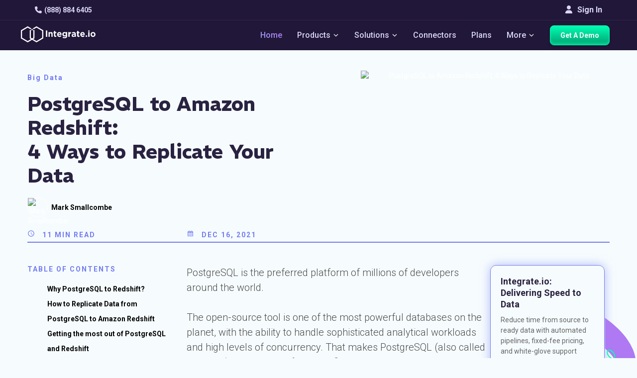

--- FILE ---
content_type: text/html; charset=utf-8
request_url: https://www.integrate.io/blog/postgresql-to-amazon-redshift/
body_size: 43235
content:
<!DOCTYPE html>
<html lang="en" class="integrateio dark-theme">
  <head>
    <base href="https://www.integrate.io/blog/postgresql-to-amazon-redshift/">
    <meta charset="UTF-8">
    <meta http-equiv="X-UA-Compatible" content="IE=edge,chrome=1">
    
  <title>PostgreSQL to Amazon Redshift | Integrate.io</title>
  <meta name="description" content="In this guide, we’ll look at four ways how you can replicate data from PostgreSQL to Redshift. But first, let’s look at why you should replicate your data to Redshift." >
  <meta name="author" content="Mark Smallcombe" >
  <meta name="copyright" content="2026 © Integrate.io Ltd. All rights reserved."/>

    
    <link rel="alternate" hreflang="en" href="https://www.integrate.io/blog/postgresql-to-amazon-redshift/" />



    <link rel="alternate" hreflang="x-default" href="https://www.integrate.io/blog/postgresql-to-amazon-redshift/" />




    
  <meta property="og:title" content="PostgreSQL to Amazon Redshift">
    <meta property="og:description" content="In this guide, we’ll look at four ways how you can replicate data from PostgreSQL to Redshift. But first, let’s look at why you should replicate your data to Redshift.">
    <meta property="og:image" content="https://cdn.buttercms.com/pqd5IcaT6C6UUuyaNlag">
  <meta property="og:image:width" content="1200">
  <meta property="og:image:height" content="630">
  <meta property="og:url" content="https://www.integrate.io/blog/postgresql-to-amazon-redshift/">
  <meta property="og:site_name" content="Integrate.io">
  <meta property="og:type" content="article">
  <meta property="article:author" content="https://www.facebook.com/integrate.io">
  <meta property="article:publisher" content="https://www.facebook.com/integrate.io">

    
  <meta name="twitter:card" content="summary_large_image">
  <meta name="twitter:site" content="@Integrateio">
    <meta property="twitter:image" content="https://cdn.buttercms.com/pqd5IcaT6C6UUuyaNlag">
  <meta name="twitter:creator" content="@Integrateio">
  <meta name="twitter:title" content="PostgreSQL to Amazon Redshift">
    <meta name="twitter:description" content="In this guide, we’ll look at four ways how you can replicate data from PostgreSQL to Redshift. But first, let’s look at why you should replicate your data to Redshift.">
  <meta name="twitter:url" content="https://www.integrate.io/blog/postgresql-to-amazon-redshift/">

    
    
  <link rel="preload" as="image" href="https://cdn.filestackcontent.com/auto_image/resize=width:375,height:200,fit:crop/compress/cache=expiry:max/pqd5IcaT6C6UUuyaNlag">

    <meta name="viewport" content="width=device-width, initial-scale=1.0, maximum-scale=5">
    <link rel="dns-prefetch" href="https://ajax.googleapis.com">
    <link rel="dns-prefetch" href="https://res.cloudinary.com">
    <link rel="dns-prefetch" href="https://cdn.buttercms.com">
    <link rel="dns-prefetch" href="https://cdn.segment.com">
    <link rel="dns-prefetch" href="https://connect.facebook.net">
    <link rel="dns-prefetch" href="https://www.google-analytics.com">
    <link rel="dns-prefetch" href="https://www.googletagmanager.com">
    <link rel="dns-prefetch" href="https://cdn.filestackcontent.com">
    <link rel="dns-prefetch" href="https://js.intercomcdn.com">
    <link rel="dns-prefetch" href="https://connect.facebook.net">
    <link rel="dns-prefetch" href="https://s.adroll.com">
    <link rel="dns-prefetch" href="https://www.clickcease.co">
    <link rel="dns-prefetch" href="https://fonts.googleapis.com">
    <link rel="dns-prefetch" href="https://fonts.gstatic.com">
    <link rel="dns-prefetch" href="https://cdnjs.cloudflare.com">
    
    <link rel="canonical" href="https://www.integrate.io/blog/postgresql-to-amazon-redshift/" >
    <link rel="alternate" type="application/rss+xml" title="Integrate.io" href="http://feeds.feedburner.com/xplenty">

    <!-- Font Awesome CDN -->
    <link rel="stylesheet" href="https://cdnjs.cloudflare.com/ajax/libs/font-awesome/6.4.0/css/all.min.css" 
          integrity="sha512-iecdLmaskl7CVkqkXNQ/ZH/XLlvWZOJyj7Yy7tcenmpD1ypASozpmT/E0iPtmFIB46ZmdtAc9eNBvH0H/ZpiBw==" 
          crossorigin="anonymous" referrerpolicy="no-referrer" />

    <!-- Optimal Font Loading Strategy -->
    <link rel="preconnect" href="https://fonts.googleapis.com">
    <link rel="preconnect" href="https://fonts.gstatic.com" crossorigin>

    <!-- Web Font Loader for better font loading control -->
    <script src="https://ajax.googleapis.com/ajax/libs/webfont/1.6.26/webfont.js"></script>
    <script>
      WebFont.load({
        google: {
          families: [
            'Roboto:100,300,400,500,700',
            'Courier Prime:italic',
            'REM:600,700'
          ]
        },
        timeout: 2000, // Set timeout to prevent blocking page render
        active: function() {
          sessionStorage.setItem('fontsLoaded', true);
        }
      });
    </script>

    <link rel="apple-touch-icon" type="image/png" href="/blog/assets/apple-touch-icon-76-6c0ac23c1d4a275a7796f13432f1bb37790d80ff9cd5c7ca048fbae53b402ce0.png" size="76x76" />
    <link rel="apple-touch-icon" type="image/png" href="/blog/assets/apple-touch-icon-120-823de6390e82ebd9cf418d7da3df38814a5239a9a0a70b177739923c541d7e82.png" size="120x120" />
    <link rel="apple-touch-icon" type="image/png" href="/blog/assets/apple-touch-icon-152-4be08901ad2e3481dc0081191af1c53449baa27f0940a3a4c551ddfb67ec8e2e.png" size="152x152" />
    <link rel="apple-touch-icon" type="image/png" href="/blog/assets/apple-touch-icon-180-dbe9f8f460f1e6735c3d3a373edbfaf35dbdc6516a9031eed9524ef5dcbb5c94.png" size="180x180" />
    <link rel="icon" type="image/x-icon" href="/blog/assets/favicon-7b3fac9c5056e956d9a9c853a88d9979229875e342663df97bd54b2eecee2827.ico" />
    <link rel="shortcut icon" type="image/x-icon" href="/blog/assets/favicon-7b3fac9c5056e956d9a9c853a88d9979229875e342663df97bd54b2eecee2827.ico" />
    <link rel="shortcut icon" type="image/png" href="/blog/assets/favicon-fccb7cf1b006e091c48ba706084f3838cfb92f59c8bde11c9093550dd1360d04.png" />


          <style>
    ﻿/*!
 * Font Awesome Free 6.7.2 by @fontawesome - https://fontawesome.com
 * License - https://fontawesome.com/license/free (Icons: CC BY 4.0, Fonts: SIL OFL 1.1, Code: MIT License)
 * Copyright 2024 Fonticons, Inc.
 */.fa{font-family:var(--fa-style-family, "Font Awesome 6 Free");font-weight:var(--fa-style, 900)}.fab,.fa{-moz-osx-font-smoothing:grayscale;-webkit-font-smoothing:antialiased;display:var(--fa-display, inline-block);font-style:normal;font-variant:normal;line-height:1;text-rendering:auto}.fab::before,.fa::before{content:var(--fa)}.fab{font-family:"Font Awesome 6 Brands"}@keyframes fa-beat{0%,90%{transform:scale(1)}45%{transform:scale(var(--fa-beat-scale, 1.25))}}@keyframes fa-bounce{0%{transform:scale(1, 1) translateY(0)}10%{transform:scale(var(--fa-bounce-start-scale-x, 1.1), var(--fa-bounce-start-scale-y, 0.9)) translateY(0)}30%{transform:scale(var(--fa-bounce-jump-scale-x, 0.9), var(--fa-bounce-jump-scale-y, 1.1)) translateY(var(--fa-bounce-height, -0.5em))}50%{transform:scale(var(--fa-bounce-land-scale-x, 1.05), var(--fa-bounce-land-scale-y, 0.95)) translateY(0)}57%{transform:scale(1, 1) translateY(var(--fa-bounce-rebound, -0.125em))}64%{transform:scale(1, 1) translateY(0)}100%{transform:scale(1, 1) translateY(0)}}@keyframes fa-fade{50%{opacity:var(--fa-fade-opacity, 0.4)}}@keyframes fa-beat-fade{0%,100%{opacity:var(--fa-beat-fade-opacity, 0.4);transform:scale(1)}50%{opacity:1;transform:scale(var(--fa-beat-fade-scale, 1.125))}}@keyframes fa-flip{50%{transform:rotate3d(var(--fa-flip-x, 0), var(--fa-flip-y, 1), var(--fa-flip-z, 0), var(--fa-flip-angle, -180deg))}}@keyframes fa-shake{0%{transform:rotate(-15deg)}4%{transform:rotate(15deg)}8%,24%{transform:rotate(-18deg)}12%,28%{transform:rotate(18deg)}16%{transform:rotate(-22deg)}20%{transform:rotate(22deg)}32%{transform:rotate(-12deg)}36%{transform:rotate(12deg)}40%,100%{transform:rotate(0deg)}}@keyframes fa-spin{0%{transform:rotate(0deg)}100%{transform:rotate(360deg)}}.fa-file-text{--fa:""}.fa-caret-right{--fa:""}.fa-cloud{--fa:""}.fa-table{--fa:""}.fa-caret-left{--fa:""}.fa-users{--fa:""}.fa-angle-right{--fa:""}.fa-user{--fa:""}.fa-server{--fa:""}.fa-headset{--fa:""}.fa-caret-up{--fa:""}.fa-angle-double-right{--fa:""}.fa-file-import{--fa:""}.fa-arrows-h{--fa:""}.fa-sync{--fa:""}.fa-code{--fa:""}.fa-arrow-right{--fa:""}.fa-code-branch{--fa:""}.fa-tags{--fa:""}.fa-pen{--fa:""}.fa-phone{--fa:""}.fa-medkit{--fa:""}.fa-envelope{--fa:""}.fa-border-none{--fa:""}.fa-minus{--fa:""}.fa-caret-down{--fa:""}.fa-angle-down{--fa:""}.fa-file{--fa:""}.fa-search{--fa:""}.fa-chevron-down{--fa:""}.fa-times{--fa:""}.fa-angle-up{--fa:""}.fa-cogs{--fa:""}.fa-building{--fa:""}.fa-shield{--fa:""}.fa-book{--fa:""}.fa-database{--fa:""}.fa-dollar-sign{--fa:"\$"}.fa-video{--fa:""}                                                                                                                                                                                                                                                                                                                                                                                                                                                                                                                                                                                                                                                                                                                                                                                                                                                                                                                                                                                                                                                                                                                                                                                                                                                                                                                                                                                                                                                                                                                                                                                                                                                                                                                                                                                                                                                                                                                                                                                                                                                                                                                                                                                                                                                                                                                                                                                                                                                                                                                                                                                                                                                                                       /*!
* Font Awesome Free 6.7.2 by @fontawesome - https://fontawesome.com
* License - https://fontawesome.com/license/free (Icons: CC BY 4.0, Fonts: SIL OFL 1.1, Code: MIT License)
* Copyright 2024 Fonticons, Inc.
*/:root{--fa-style-family-brands: "Font Awesome 6 Brands";--fa-font-brands: normal 400 1em/1 "Font Awesome 6 Brands"}.fab{font-weight:400}.fa-linkedin-in{--fa:""}.fa-facebook-f{--fa:""}.fa-youtube{--fa:""}.fa-twitter{--fa:""}body{height:100%;font-weight:normal;font-style:normal;font-size:14px;line-height:1.428571429;color:#3f3f3f;background:#2a2241;font-family:"Roboto","Open Sans",sans-serif !important}body .integrateio-blog-post-content.integrateio-blog-post-tags a,body .integrateio-blog-post-content.integrateio-blog-post-tags li,body .integrateio-blog-post-content.integrateio-blog-post-tags p{font-family:"Roboto","Open Sans",sans-serif}body .integrateio-blog-post-content p:not(.post-snippet-description),body .integrateio-blog-post-content .highlight,body .integrateio-blog-post-content ul,body .integrateio-blog-post-content li{font-family:"Roboto","Open Sans",sans-serif}body{position:relative;margin:0}*{-webkit-font-smoothing:antialiased;transition:background-color 300ms linear,color 300ms linear}h1,h2,h3,h4,h5,h6,p{line-height:1.3333333}h3{line-height:1.59999996;font-size:26px}h5{font-weight:500;line-height:1.73333329;font-size:16px}h4{font-weight:700;font-size:21px}a{cursor:pointer}a:hover{text-decoration:none}p,li{line-height:1.73333329;font-size:15.96px;color:#000;font-weight:300}.btn.btn-white{background:linear-gradient(135deg, #fff 0%, #f1f1f1 100%);color:#0e86ef !important}.btn.btn-white:hover{background:#fff}table{padding:0;border:0;overflow:auto;display:block;width:100%;height:auto !important}table tr{border-top:1px solid #cecece;background-color:transparent}table th,table td{border:1px solid #cecece;padding:6px 13px;color:#fff}pre{display:block;line-height:1.45;font-size:14px;background-color:#d7d7d7;border:none;border-radius:3px;overflow:auto;white-space:pre;word-wrap:normal}pre code{white-space:pre}.pre-wrapper{position:relative}.pre-wrapper:hover .copy-button{display:block}.pre-wrapper .copy-button{border:none;color:#000;padding:4px 12px;margin:5px 0;font-size:14px;cursor:pointer;border-radius:4px;transition:background-color .3s;position:absolute;top:8px;right:10px;background-color:#d1e9ff;display:none}.pre-wrapper .copy-button .fa{margin-right:5px}.pre-wrapper .copy-button:hover{background-color:#9ed1ff}.pre-wrapper pre code{padding:20px}.tableauPlaceholder{width:100% !important}@media (min-width: 992px){.hide-desktop{display:none !important}}.form-control:focus{border-width:1px;box-shadow:none}.form-control:hover{border-width:1px;border-color:#0e86ef}.form-control::-webkit-input-placeholder{color:#a0a0a0}.form-control::-moz-placeholder{color:#a0a0a0}.form-control:-ms-input-placeholder{color:#a0a0a0}.form-control:-moz-placeholder{color:#a0a0a0}.navbar-brand span{font-weight:100;font-size:13px;letter-spacing:2px;text-align:center;padding:3px 8px}code{word-break:break-word;line-height:20px;background:#303030;overflow-x:auto;color:#fff;padding:3px 5px}pre code{padding:1em;display:block}.container{padding-right:15px;padding-left:15px;margin-right:auto;margin-left:auto}@media (min-width: 768px){.container{width:750px}}@media (min-width: 992px){.container{width:970px}}@media (min-width: 1200px){.container{width:1170px}}@media (min-width: 1400px){.container{width:1370px}}.container-fluid{padding-right:15px;padding-left:15px;margin-right:auto;margin-left:auto}.hidden{display:none !important}article,aside,footer,main,nav,section,summary{display:block}*{-webkit-font-smoothing:antialiased;transition:background-color 300ms linear,color 300ms linear}*{box-sizing:border-box}.navbar-fixed-top{position:fixed;right:0;left:0;z-index:1030;top:0}.main-nav-container.scrolled{border-bottom:1px solid rgba(179,128,245,0.1254901961)}@media (min-width: 992px){.main-nav-container.scrolled .navbar{padding:0;max-width:100vw;flex-wrap:wrap}.main-nav-container.scrolled .navbar .navbar-brand .logo{height:50px;width:150px}.main-nav-container.scrolled .navbar .get-started-button{height:40px}.main-nav-container.scrolled .nav-container .dropdown-content{margin-top:50px;top:0}.main-nav-container.scrolled .navbar-top{height:0;padding:0}}.main-nav-container{display:flex;flex-flow:column;flex-wrap:wrap;margin-bottom:0;max-height:100vh;justify-content:flex-end;width:100%;max-width:100vw;transition:all .2s ease;background-color:#211738}.navbar{display:flex;flex-flow:row;flex-wrap:wrap;margin-bottom:0;max-height:100vh;justify-content:space-between;border-radius:0;transition:all .2s ease;padding:10px 0 10px;background-color:#211738}@media (max-width: 992px){.navbar{overflow:auto}}.navbar:before,.navbar:after{content:none}@media (max-width: 1200px){.navbar{padding:5px 10px}}.navbar .navbar-brand{display:flex;align-items:center;margin-top:-7px;padding:0}@media (max-width: 992px){.navbar .navbar-brand{display:none}}.navbar .navbar-brand .logo{width:150px;height:40px;margin-top:5px;margin-left:-13px;transition:all .2s ease}.navbar .mobile-logo{display:none;width:calc(100% - 70px);height:40px;margin-top:12px}@media (max-width: 992px){.navbar .mobile-logo{display:flex;margin-left:-20px}}.navbar .mobile-icon{display:none;width:40px;height:40px;justify-content:center;align-items:center;margin:10px;border-radius:10px;border:none;background:transparent}@media (max-width: 992px){.navbar .mobile-icon{display:flex}}.navbar .mobile-icon.active{background-color:#8b8b8b}.navbar .mobile-icon.active span,.navbar .mobile-icon.active span:before,.navbar .mobile-icon.active span:after{background:#fff}.navbar .mobile-icon span,.navbar .mobile-icon span:before,.navbar .mobile-icon span:after{cursor:pointer;border-radius:1px;height:3px;width:30px;background:#fff;position:absolute;display:block;content:""}.navbar .mobile-icon span:before{top:-10px}.navbar .mobile-icon span:after{bottom:-10px}.navbar .nav-container{display:flex;flex-flow:row;list-style:none;transition:all .2s linear;margin-bottom:0;margin-top:0;padding-left:0}.navbar .nav-container.container{position:absolute;right:0;left:0}@media (max-width: 1200px){.navbar .nav-container{padding-left:5px}}@media (max-width: 992px){.navbar .nav-container{flex-flow:column;width:100vw;max-height:0;overflow:hidden}.navbar .nav-container.container{position:initial}.navbar .nav-container .navbar-item-container{opacity:0}.navbar .nav-container.open{display:flex;max-height:2000px;overflow:scroll}.navbar .nav-container.open .navbar-item-container{opacity:1}}.navbar .nav-container .navbar-item-container{display:flex;cursor:pointer;margin:0 15px;flex-wrap:wrap;align-items:center}.navbar .nav-container .navbar-item-container:first-child{margin-left:0}.navbar .nav-container .navbar-item-container:last-child{margin-right:0}@media (max-width: 1200px){.navbar .nav-container .navbar-item-container{margin:0 10px}}@media (max-width: 992px){.navbar .nav-container .navbar-item-container{justify-content:center;margin:5px 0}}@media (min-width: 992px){.navbar .nav-container .navbar-item-container:hover .dropdown-content{display:block}}@media (min-width: 992px){.navbar .nav-container .navbar-item-container.hide-desktop{display:none}}.navbar .nav-container .navbar-item-container.open .icon-dropdown,.navbar .nav-container .navbar-item-container:hover .icon-dropdown{transform:rotate(180deg) scale(1.8);margin:0 2px -5px 2px}.navbar .nav-container .navbar-item{font-size:16px;color:#dbd6f5;line-height:40px;font-weight:500}.navbar .nav-container .navbar-item .lighter{opacity:.8}.navbar .nav-container .navbar-item.highlighted{background:linear-gradient(50.37deg, #9aa2f7 2.75%, #ae79f3 88.23%);-webkit-background-clip:text;background-clip:text;color:transparent;-webkit-text-fill-color:transparent;-webkit-font-smoothing:antialiased}@media (max-width: 1200px){.navbar .nav-container .navbar-item{font-size:14px}}@media (max-width: 992px){.navbar .nav-container .navbar-item{width:100%;font-size:16px;text-align:center}}@media (max-width: 1200px){.navbar .nav-container .get-started-button{padding:12px;width:auto}}@media (max-width: 992px){.navbar .nav-container .get-started-button{padding:12px 40px;width:190px}}.navbar .nav-container .icon-dropdown{height:15px;transform:scale(1.8);margin:-5px 2px 2px;padding-top:5px;width:10px;transition:all .2s linear}@media (max-width: 992px){.navbar .nav-container .icon-dropdown{margin-right:-11px}}.navbar .nav-container .dropdown-content{position:absolute;min-width:160px;z-index:1000;margin-top:90px;margin-left:0;transition:all .2s linear;display:none;top:0}@media (max-width: 1200px){.navbar .nav-container .dropdown-content{margin-top:50px}}.navbar .nav-container .dropdown-content.center{margin-left:-600px;height:295px}@media (max-width: 992px){.navbar .nav-container .dropdown-content.center{height:auto;max-height:0;margin-left:0}}@media (max-width: 992px){.navbar .nav-container .dropdown-content{transition:all .2s linear;max-height:0;position:initial;width:100%;margin:0;padding:0;pointer-events:none;display:block}.navbar .nav-container .dropdown-content.open{display:block;max-height:600px;overflow:scroll;pointer-events:all;max-width:calc(100vw - 40px);margin-left:-20px}.navbar .nav-container .dropdown-content.open .dropdown-container{width:auto;opacity:1;justify-content:center}.navbar .nav-container .dropdown-content.open .dropdown-container .list-item{display:flex;justify-content:center}.navbar .nav-container .dropdown-content.open .dropdown-container .list-item .list-item-link{width:auto;text-align:center}.navbar .nav-container .dropdown-content .dropdown-container{opacity:0}}.navbar .nav-container .dropdown-container{background-color:#4c3580;display:flex;flex-flow:row;flex-wrap:wrap;align-items:flex-start;box-shadow:0 8px 16px 0 rgba(0,0,0,0.2);border-radius:10px;overflow:auto;max-height:calc(100vh - 100px);height:100%;width:auto;justify-content:flex-start;border:1px solid #a6e8ff}.navbar .nav-container .dropdown-container.wider{width:1060px}@media (max-width: 992px){.navbar .nav-container .dropdown-container.wider{width:90vw}}@media (max-width: 992px){.navbar .nav-container .dropdown-container{box-shadow:none;background-color:transparent}}.navbar .nav-container .dropdown-container.products-dropdown .dropdown-list{padding:25px 19px;grid-template-rows:50px 30px 100px 40px 30px;padding-top:35px}@media (max-width: 992px){.navbar .nav-container .dropdown-container.products-dropdown .dropdown-list{grid-template-rows:50px 30px 50px 40px 30px;padding-top:15px}}.navbar .nav-container .dropdown-container.products-dropdown .dropdown-list .dropdown-list-title{font-family:REM;font-size:16px;font-style:normal;font-weight:600;line-height:normal;text-transform:none}.navbar .nav-container .dropdown-container.products-dropdown .dropdown-list .dropdown-list-description{font-family:Roboto;font-size:14px;font-style:normal;font-weight:400;line-height:21.8px;letter-spacing:.28px}.navbar .nav-container .dropdown-container.products-dropdown .dropdown-list .dropdown-list-link{color:#fff;font-family:Roboto;font-size:14px;font-style:normal;font-weight:500;line-height:normal;letter-spacing:.42px}.navbar .nav-container .dropdown-container.products-dropdown .dropdown-list .dropdown-list-icons{display:flex;flex-flow:row;justify-content:flex-start;gap:10px}@media (max-width: 992px){.navbar .nav-container .dropdown-container.products-dropdown .dropdown-list .dropdown-list-icons{width:100%;justify-content:center}}.navbar .nav-container .dropdown-container.products-dropdown .dropdown-list .dropdown-list-icons .icon-products-menu,.navbar .nav-container .dropdown-container.products-dropdown .dropdown-list .dropdown-list-icons .fa{color:#fff;font-size:18px;width:18px;height:18px}.navbar .nav-container .dropdown-container.products-dropdown .dropdown-list .dropdown-list-icons .icon-products-menu.salesforce,.navbar .nav-container .dropdown-container.products-dropdown .dropdown-list .dropdown-list-icons .fa.salesforce{width:28px;height:20px}.navbar .nav-container .dropdown-list{list-style:none;padding:15px 0;display:flex;flex-flow:column;justify-content:center;align-items:center}@media (max-width: 992px){.navbar .nav-container .dropdown-list{padding:0;margin:0;min-width:200px}}.navbar .nav-container .dropdown-list.in-row{width:260px;align-items:flex-start;height:290px;padding:25px 21px;justify-content:flex-start;display:grid;grid-template-rows:40px 1fr 40px}@media (max-width: 1200px){.navbar .nav-container .dropdown-list.in-row{width:240px}}@media (max-width: 992px){.navbar .nav-container .dropdown-list.in-row{width:100%;height:auto;padding:20px 40px;justify-content:center}.navbar .nav-container .dropdown-list.in-row .dropdown-list-title,.navbar .nav-container .dropdown-list.in-row .dropdown-list-description,.navbar .nav-container .dropdown-list.in-row .dropdown-list-link{text-align:center}}.navbar .nav-container .dropdown-list.in-row.link{border-radius:8px}.navbar .nav-container .dropdown-list.in-row.link:hover{background-color:#36265c}.navbar .nav-container .dropdown-list.in-row .list-item{padding:5px}@media (max-width: 992px){.navbar .nav-container .dropdown-list.in-row .list-item .list-item-link{text-align:left}}.navbar .nav-container .dropdown-list.in-row .list-item:first-child{padding-top:0}.navbar .nav-container .dropdown-list .list-item{width:100%;display:flex;align-items:center;border-radius:5px;padding:15px}.navbar .nav-container .dropdown-list .list-item .fa{font-size:12px;margin-right:10px;width:15px}.navbar .nav-container .dropdown-list .list-item.with-icon{padding:15px}.navbar .nav-container .dropdown-list .list-item.with-icon:before{display:none}.navbar .nav-container .dropdown-list .list-item.with-padding{padding-left:25px}.navbar .nav-container .dropdown-list .list-item .item-icon{margin-right:10px;color:#fff}.navbar .nav-container .dropdown-list .list-item .list-item-link{text-decoration:none;line-height:20px;font-weight:500;color:#fff;width:100%;text-align:left;max-width:200px;display:block;font-size:14px}.navbar .nav-container .dropdown-list .list-item.empty{height:57px;pointer-events:none;cursor:initial}@media (max-width: 992px){.navbar .nav-container .dropdown-list .list-item.empty{display:none}}.navbar .nav-container .dropdown-list .list-item.empty:hover{background-color:#36265c}.navbar .nav-container .dropdown-list .list-item:hover{background-color:#36265c}.navbar .nav-container .dropdown-list .dropdown-list-title{font-size:14px;color:#fff;text-transform:uppercase;margin-bottom:10px;font-weight:700;font-family:"REM","sans-serif"}.navbar .nav-container .dropdown-list .dropdown-list-description{font-size:14px;color:#fff;line-height:18px;font-weight:400}.navbar .nav-container .dropdown-list .dropdown-list-link{font-size:16px;color:#fff;margin-top:10px;align-self:flex-end;font-weight:500}.navbar .nav-container .dropdown-list .dropdown-list-link:hover{text-decoration:underline}.navbar .nav-container .dropdown-list .dropdown-list-link .fa{font-size:12px;margin-left:5px}.navbar-top{padding-top:10px;transition:all .2s linear;padding-bottom:10px;width:100vw;border-bottom:1px solid rgba(179,128,245,0.1254901961)}.navbar-top .container{display:flex;flex-flow:row;justify-content:space-between;align-items:center;transition:all .2s linear}@media (max-width: 992px){.navbar-top .container{width:100vw}}@media (max-width: 992px){.navbar-top .navbar-top-left{margin-left:30px}}.navbar-top .navbar-top-left .navbar-item{color:#dbd6f5;font-weight:600}.navbar-top .navbar-top-left .fa{margin-right:5px;color:#dbd6f5}.navbar-top .navbar-top-right{display:flex}@media (max-width: 992px){.navbar-top .navbar-top-right{margin-right:30px}}.navbar-top .navbar-top-right .signin-button{color:#dbd6f5;line-height:20px;text-align:center;background-color:transparent;border:none;padding:0;font-size:16px;font-weight:600}.navbar-top .navbar-top-right .fa{margin-right:10px;color:#dbd6f5;margin-bottom:2px}.integrateio-footer{margin-top:50px;padding-top:150px;background-position-y:-40px}.integrateio-footer.blog-footer{background-color:#2a2241}@media (max-width: 2000px){.integrateio-footer{padding-top:50px}}@media (max-width: 1600px){.integrateio-footer{padding-top:10px}}@media (max-width: 991px){.integrateio-footer{padding-top:0}}.integrateio-footer .container{position:relative;overflow:hidden;padding-bottom:20px}.integrateio-footer .logo{width:200px;height:40px;margin-bottom:20px}@media (max-width: 991px){.integrateio-footer .logo{width:80%}}.integrateio-footer .company__info--details{font-weight:800;font-size:18px;color:#fff;line-height:24px;padding-left:15px}@media (max-width: 991px){.integrateio-footer .company__info--details{text-align:center}}.integrateio-footer .company__info--details .fa{margin-right:10px;font-size:18px}.integrateio-footer .company__info--details a{color:#fff;font-weight:400;margin-top:10px;display:block}.integrateio-footer .company__info--details a:hover{color:#fff}.footer__content--company--information{padding-left:0;display:flex;flex-direction:column;z-index:2;margin-right:50px;width:300px}.footer__content--company--information .company__info--wrapper{max-width:240px}@media (max-width: 991px){.footer__content--company--information .company__info--wrapper{max-width:100%;display:flex;flex-flow:column;align-items:center}}@media (max-width: 991px){.footer__content--company--information{display:flex;flex-direction:column;align-items:center;padding:0;margin:0;width:100%}}.footer__content--about--information{z-index:2;display:flex;justify-content:space-between;flex-flow:column;width:100%;padding:0}@media (max-width: 991px){.footer__content--about--information{flex-flow:column;justify-content:center;align-items:center;padding-top:15px}}@media (max-width: 399px){.footer__content--about--information{flex-direction:column}}.footer__content--about--information .footer__content--about-list{display:flex;justify-content:space-between;flex-flow:row}@media (max-width: 991px){.footer__content--about--information .footer__content--about-list{flex-flow:column}}.footer__content--about--information :lang(ja) .list-group-item{font-weight:inherit}.footer__content--about--information .list-group-item{padding:0;border:none !important;background-color:inherit !important;margin:1px 0;line-height:20px;color:#fff;font-size:16px;font-weight:400;margin-bottom:7px}@media (max-width: 991px){.footer__content--about--information .list-group-item{text-align:center}}.footer__content--about--information .list-group-item a{color:#fff;transition:all .3s linear}.footer__content--about--information .list-group-item a:hover{color:#ae79f3}.footer__content--about--information .about__information--title{margin-top:0;letter-spacing:1.6px;text-transform:uppercase;font-weight:400;font-size:20px;color:#fff;line-height:22px;margin-bottom:0;font-family:"REM",sans-serif;font-size:16px;margin-bottom:10px}@media (max-width: 991px){.footer__content--about--information .about__information--title{text-align:center}}.footer__content{display:flex;z-index:2;width:100%;flex-flow:row}@media (max-width: 991px){.footer__content{flex-direction:column}}@media (max-width: 991px){.footer__content{padding:20px 20px 10px 20px}}.footer__content .footer__content--about--information{z-index:2}.footer__bottom-strip{background-color:rgba(29,150,255,0.1)}.footer__bottom-strip-socials{display:flex;width:150px;justify-content:space-around;margin-top:5px;margin-bottom:10px;width:100%}@media (max-width: 991px){.footer__bottom-strip-socials{width:70%}}.footer__bottom-strip-socials i{margin-right:5px;font-size:15px;color:#fff}.signup-form.footer-signup{margin-bottom:40px;flex-flow:column;align-items:flex-start;width:100%}@media (max-width: 991px){.signup-form.footer-signup{position:initial}}.signup-form.footer-signup .signup-form-title{color:#fff;font-weight:400;font-size:18px;margin-bottom:10px}@media (max-width: 991px){.signup-form.footer-signup .signup-form-title{margin-top:20px;text-align:center;margin-bottom:10px}}.signup-form.footer-signup .hbspt-form form{justify-content:flex-start;display:flex;flex-flow:row;align-items:flex-start}@media (max-width: 991px){.signup-form.footer-signup .hbspt-form form{flex-flow:column;align-items:center}}.signup-form.footer-signup .hbspt-form form .hs-error-msg{max-width:200px}.signup-form.footer-signup .hbspt-form form [name=email]{border:none;width:200px;height:36px;border-radius:10px}@media (max-width: 991px){.signup-form.footer-signup .hbspt-form form [name=email]{text-align:center}}.signup-form.footer-signup .hbspt-form form [name=email]::-moz-placeholder{color:#bebebe}.signup-form.footer-signup .hbspt-form form [name=email]::placeholder{color:#bebebe}@media (max-width: 991px){.signup-form.footer-signup .hbspt-form form .field{margin-bottom:10px}}.signup-form.footer-signup .hbspt-form form .actions{margin:0}.signup-form.footer-signup .hbspt-form form .actions input{border:2px solid #fff;background:transparent;color:#fff;font-weight:700;padding:7px 30px;height:36px;font-size:16px;width:auto;margin-left:10px;cursor:pointer;transition:all .3s linear}.signup-form.footer-signup .hbspt-form form .actions input:hover{background:#00ebb2 !important;color:#000 !important;border:1px solid #00ebb2}@media (max-width: 991px){.signup-form.footer-signup .hbspt-form form .actions input{margin-left:0}}.footer__bottom-strip{padding:10px 0;background-color:#1e1537}@media (max-width: 991px){.footer__bottom-strip{padding:10px 20px}}.footer__bottom-strip .container{display:flex;justify-content:space-between;align-items:center;color:#fff;font-size:14px;font-weight:400}.footer__bottom-strip .container a{cursor:pointer;color:#fff;text-decoration:none;transition:all .3s linear}.footer__bottom-strip .container a:hover{color:#ae79f3}@media (min-width: 992px){#webinarModal .modal-dialog{width:700px}}#webinarModal h4.modal-title{padding:30px 50px 10px 50px;font-size:21px}@media (max-width: 767px){#webinarModal h4.modal-title{padding:30px 5px 10px 5px}}#webinarModal h5{text-align:left;padding:0 50px 10px 50px;font-size:16px}@media (max-width: 767px){#webinarModal h5{padding:0 5px 10px 5px}}#webinarModal .modal-header{text-align:center;border-bottom:none}#webinarModal .modal-header small{font-size:92%}#webinarModal .modal-body{padding:10px 60px}@media (max-width: 767px){#webinarModal .modal-body{padding:10px 20px}}#webinarModal .modal-footer{border-top:none;padding:10px 60px}#webinarModal .modal-footer small{font-size:92%}#webinarModal .modal-footer a{color:#3f3f3f}@media (max-width: 767px){#webinarModal .modal-footer{padding:10px 20px}}#webinarModal .modal-footer button{margin-left:auto}#webinarModal .modal-footer button:hover{background:#0e86ef}#webinarModal .modal-footer .text-center{padding-top:10px;padding-bottom:10px}#webinarModal .modal-footer .btn{line-height:1.428571429;font-size:14px}#webinarModal .webinar-form{display:flex;flex-flow:column;align-items:center}#webinarModal .modal-title{font-size:40px;color:#3f3f3f;-webkit-text-decoration:none solid #3f3f3f;text-decoration:none solid #3f3f3f;text-align:center;font-weight:200}#webinarModal .modal-footer{display:flex;flex-flow:column;align-items:center;width:400px;padding:0;margin-bottom:60px}#webinarModal .modal-footer .btn{width:400px;margin-left:0}#webinarModal .form-control{width:400px}#webinarModal .fields{display:flex;flex-flow:column;align-items:center}#emailSendModal{padding:0 !important}@media (min-width: 992px){#emailSendModal .modal-dialog{margin:100px auto;width:952px}}#emailSendModal h2.modal-title{padding:30px 50px 10px;font-size:30px;font-weight:500;letter-spacing:.1px;text-align:center;color:#3f3f3f}#emailSendModal h2.modal-title strong{font-weight:bolder}@media (max-width: 767px){#emailSendModal .modal-body{padding:10px 30px}}#emailSendModal .modal-header{text-align:center}#emailSendModal .modal-footer{margin-bottom:50px}@media (max-width: 767px){#emailSendModal .modal-footer{padding:10px 30px}}#emailSendModal .modal-footer button:hover{background:#0e86ef}#emailSendModal .modal-footer .text-center{color:#949494;font-size:14px;padding-top:10px;padding-bottom:10px}#emailSendModal .modal-footer .text-center a{color:#949494;font-size:14px;font-weight:bold;text-decoration:underline}#newsletterModal{background-color:rgba(0,0,0,0.6)}#newsletterModal .btn-close{right:32px;top:32px;color:#737cf2;text-shadow:none}#newsletterModal .btn-close span{font-family:sans-serif;font-size:32px;font-weight:400}#newsletterModal #newsletterForm{height:100%;display:flex;justify-content:center;align-items:center}#newsletterModal .modal-dialog{position:relative;top:calc((100vh - 500px)/2);margin:0 auto;width:800px;height:220px;max-width:none}@media (max-width: 991px){#newsletterModal .modal-dialog{width:calc(100vw - 40px);height:-moz-fit-content;height:fit-content;top:100px}}#newsletterModal .modal-content{-o-object-fit:contain;object-fit:contain;width:100%;height:100%;background:#fff;border-radius:20px;border:none;overflow:hidden}#newsletterModal .modal-content .modal-body{padding:6px 10px;display:flex;align-items:center;justify-content:center;height:100%;position:relative;width:100%}#newsletterModal .modal-content .newsletter-icon{position:absolute;bottom:0;right:0;z-index:10}@media (max-width: 991px){#newsletterModal .modal-content .newsletter-icon{width:300px}}#newsletterModal .modal-content .newsletter-background{position:absolute;bottom:0;right:0;opacity:.5;width:200px;height:150px}@media (max-width: 991px){#newsletterModal .modal-content .newsletter-background{width:400px;height:300px}}#newsletterModal .modal-content .close{font-size:32px;position:absolute;top:10px;right:17px}#newsletterModal .modal-content fieldset{display:flex;flex-flow:column;justify-content:center;width:100%;align-items:flex-start;padding:32px}@media (max-width: 991px){#newsletterModal .modal-content fieldset{align-items:center;margin-bottom:200px}}#newsletterModal .modal-content fieldset .modal-title{font-style:normal;text-align:left;line-height:30px;font-size:22px;color:#000;-webkit-text-decoration:none solid #737cf2;text-decoration:none solid #737cf2;margin:0}@media (max-width: 991px){#newsletterModal .modal-content fieldset .modal-title{text-align:center}}#newsletterModal .modal-content fieldset .modal-subtitle{font-size:14px;color:#000;-webkit-text-decoration:none solid #000;text-decoration:none solid #000;line-height:20px;margin-top:16px;margin-bottom:24px}@media (max-width: 991px){#newsletterModal .modal-content fieldset .modal-subtitle{text-align:center}}#newsletterModal .modal-content fieldset .newsletter-contact-group{margin:0;display:flex;width:70%;justify-content:center;flex-flow:row wrap}@media (max-width: 991px){#newsletterModal .modal-content fieldset .newsletter-contact-group{width:100%;height:-moz-fit-content;height:fit-content}}#newsletterModal .modal-content fieldset .newsletter-contact-group>*{height:50px}#newsletterModal .modal-content fieldset .newsletter-contact-group .email{order:1;flex-basis:65%}@media (max-width: 991px){#newsletterModal .modal-content fieldset .newsletter-contact-group .email{width:100%;flex-basis:auto}}#newsletterModal .modal-content fieldset .newsletter-contact-group .submit-btn{order:2;flex-basis:30%;padding:0;margin-left:12px;max-width:180px;display:flex;align-items:center;justify-content:center;text-transform:uppercase}@media (max-width: 991px){#newsletterModal .modal-content fieldset .newsletter-contact-group .submit-btn{width:100%;flex-basis:auto}}#newsletterModal .modal-content fieldset .muted{color:#fff;font-size:14px;font-weight:400;margin-bottom:15px}#newsletterModal .modal-content fieldset .options{display:flex;justify-content:space-between;flex-flow:row;width:280px}#newsletterModal .modal-content fieldset .options span{color:#fff;text-decoration:underline}#newsletterModal .modal-content fieldset .options span:first-child{margin-right:8px}.h-input-field{opacity:0;position:absolute;top:0;left:0;height:0;width:0;z-index:-1}.modal{z-index:1060 !important}.btn-close{position:absolute;top:20px;right:0;line-height:1;color:#fff;text-shadow:0 1px 0 #fff;z-index:10;padding:0;cursor:pointer;background:transparent;border:0;opacity:1}.btn-close span{font-weight:100;font-family:sans-serif;font-size:40px}.pager-container .custom-pagination{padding-left:0;margin:20px 0;list-style:none;text-align:center}.pager-container .custom-pagination li{display:inline-block;background-size:cover;font-size:16px;color:#2f2b46;-webkit-text-decoration:none solid #2f2b46;text-decoration:none solid #2f2b46;font-weight:500;background:transparent}.pager-container .custom-pagination li.gap-link{background:transparent;cursor:not-allowed;pointer-events:none;border:none}.pager-container .custom-pagination li.previous-blog{margin-right:18px}.pager-container .custom-pagination li.previous-blog .fa{color:#737cf2}.pager-container .custom-pagination li.next-blog{margin-left:18px}.pager-container .custom-pagination li.next-blog .fa{color:#737cf2}.pager-container .custom-pagination li>a,.pager-container .custom-pagination li>span{display:inline-block;padding:5px 14px;color:#fff;border:1px solid #fff;border-radius:4px;margin:4px}.pager-container .custom-pagination li>a:hover,.pager-container .custom-pagination li>span:hover{background-color:#e0e7ff;background-size:cover;color:#2f2b46}.pager-container .custom-pagination .next>a,.pager-container .custom-pagination .next>span{float:right}.pager-container .custom-pagination .prev>a,.pager-container .custom-pagination .prev>span{float:left}.pager-container .custom-pagination .first>a:after{content:"";font-family:FontAwesome,sans-serif;color:#000}.pager-container .custom-pagination .first>span{float:right}.pager-container .custom-pagination .last>a:before{content:"";font-family:FontAwesome,sans-serif;color:#000}.pager-container .custom-pagination .last>span{float:right}.pager-container .custom-pagination .disabled>a,.pager-container .custom-pagination .disabled>a:hover,.pager-container .custom-pagination .disabled>a:focus,.pager-container .custom-pagination .disabled>span{background-color:#fff;background-size:cover;font-size:16px;color:#2a2241;-webkit-text-decoration:none solid #e0e7ff;text-decoration:none solid #e0e7ff;cursor:not-allowed;pointer-events:none}.light-theme-blog .pager-container .custom-pagination .disabled>a,.light-theme-blog .pager-container .custom-pagination .disabled>a:hover,.light-theme-blog .pager-container .custom-pagination .disabled>a:focus,.light-theme-blog .pager-container .custom-pagination .disabled>span{background-color:rgba(115,124,242,0.1);background-size:cover;font-size:16px;color:#2a2241;-webkit-text-decoration:none solid #e0e7ff;text-decoration:none solid #e0e7ff;cursor:not-allowed;pointer-events:none}.btn{display:flex;flex-direction:row;justify-content:center;align-items:center;padding:10px 20px;border-radius:8px;font-size:14px;line-height:18px;font-weight:600;text-align:center;vertical-align:middle;touch-action:manipulation;cursor:pointer;white-space:nowrap;transition:background .2s linear,box-shadow .2s linear,border .2s linear,transform .2s linear}.btn.btn-primary{color:#fff;border-radius:8px;border:1px solid #01ffb3;background:linear-gradient(180deg, #01ffb3 0%, #00a272 100%);box-shadow:0px -4px 4px 0px rgba(1,255,179,0.5) inset,0px 4px 4px 0px rgba(0,0,0,0.1)}.btn.btn-primary:hover{background:linear-gradient(180deg, #00cd90 0%, #006f4e 100%)}.btn.btn-secondary{color:#000;border-radius:8px;border:1px solid #8affdc;background:linear-gradient(180deg, #d0fff1 0%, #68f9cd 100%);box-shadow:0px -4px 4px 8px rgba(138,255,220,0.5) inset,0px 4px 4px 0px rgba(0,0,0,0.1);padding:10px 20px}.btn.btn-secondary:hover{background:linear-gradient(180deg, #9dffe2 0%, #37f7bd 100%);border:1px solid #8affdc}.btn-secondary{color:#000;border-radius:8px;border:1px solid #8affdc;background:linear-gradient(180deg, #d0fff1 0%, #68f9cd 100%);box-shadow:0px -4px 4px 8px rgba(138,255,220,0.5) inset,0px 4px 4px 0px rgba(0,0,0,0.1);padding:10px 20px}.btn-secondary:hover{background:linear-gradient(180deg, #9dffe2 0%, #37f7bd 100%);border:1px solid #8affdc}html{height:100%}html *{font-family:"Roboto",sans-serif}html h1,html h2,html h3,html h4,html h5,html h6{font-family:"REM","sans-serif" !important}html *,html *::before,html *::after{box-sizing:border-box;-webkit-font-smoothing:antialiased}html body{background-color:#2a2241;background-attachment:fixed;background-size:cover;background-position:center center;background-repeat:no-repeat;min-height:calc(100vh + 120px)}h4,.h4,h5,.h5,h6,.h6{margin-top:10px;margin-bottom:10px}a{text-decoration:none}a:hover{text-decoration:none}fieldset{padding:0;margin:0;border:0;min-width:0}.hidden{display:none !important}.modal{display:none;overflow:hidden;position:fixed;top:0;right:0;bottom:0;left:0;z-index:1040;-webkit-overflow-scrolling:touch;outline:0}.fade{opacity:1;transition:opacity .15s linear}.modal-dialog{position:relative;width:auto;margin:.5rem}.modal.fade .modal-dialog{transition:transform .3s ease-out;transform:translate(0, -50px)}.modal.show .modal-dialog{transform:none}.form-group{margin-bottom:15px}.form-control{display:block;width:100%;height:46px;padding:6px 12px;font-size:14px;line-height:1.428571429;color:#3f3f3f;background-color:#fff;background-image:none;border:1px solid #b6b6b6;border-radius:6px;box-shadow:inset 0 1px 1px rgba(0,0,0,0.08);transition:border-color ease-in-out .15s,box-shadow ease-in-out .15s}.btn-block{display:block;width:100%}a{text-decoration:none}ul{margin-top:0;margin-bottom:10px;list-style:none}.list-group{margin-bottom:20px;padding-left:0}.h-input-field{opacity:0;position:absolute;top:0;left:0;height:0;width:0;z-index:-1}body{background-color:#2a2241;overflow-x:hidden}.blog-snippets-wrapper{align-items:center;align-content:space-between;padding:0;flex-wrap:wrap;display:grid;grid-template-columns:repeat(auto-fill, 360px);grid-gap:1rem;justify-content:space-between;width:100%}@media (max-width: 991px){.blog-snippets-wrapper{flex-flow:column;width:100%;justify-content:center;align-items:center;margin-top:0;grid-template-columns:auto}}.blog-section.blog-section-posts{margin-top:50px}@media (max-width: 991px){.blog-section.blog-section-posts{margin-top:20px}}.blog-snippets-container.container{margin-top:50px}@media (max-width: 991px){.blog-snippets-container.container{margin-top:20px}}.search-box{position:relative;margin-bottom:0}@media (max-width: 991px){.search-box{margin-top:20px;width:100%}}.search-box .search-input{width:380px;height:44px;padding:10px 14px 9px 38px;border:2px solid #737cf2;border-radius:6px;background-color:transparent;background-size:cover;font-size:16px;color:#151719;-webkit-text-decoration:none solid #151719;text-decoration:none solid #151719}@media (max-width: 991px){.search-box .search-input{width:100%}}.search-box .search-input::-moz-placeholder{color:#151719;opacity:.5}.search-box .search-input::placeholder{color:#151719;opacity:.5}.search-box .search-input::-webkit-search-decoration,.search-box .search-input::-webkit-search-cancel-button,.search-box .search-input::-webkit-search-results-button,.search-box .search-input::-webkit-search-results-decoration{-webkit-appearance:none}.search-box .fa{position:absolute;left:40px;top:11px;font-size:20px;color:#737cf2}.homepage-products-section-title{margin-top:-32px}.homepage-products-section-title .blog-title{margin-bottom:0}@media (max-width: 991px){.homepage-products-section-title .blog-title{text-align:center;justify-content:center}}.homepage-products-section-title .blog-description{font-size:20px;font-weight:400;color:#fff;text-align:left;margin-bottom:30px;margin-top:-5px;line-height:26px}@media (max-width: 991px){.homepage-products-section-title .blog-description{text-align:center}}.homepage-products-section{width:100%;background-color:#2a2241}.homepage-products-section .grid-title{font-size:32px;font-weight:400;color:#fff;text-align:center;margin-bottom:-15px}.homepage-products-grid{display:flex;flex-wrap:wrap;flex-direction:row;justify-content:space-between;position:relative;margin-top:20px;margin-bottom:20px;-webkit-backdrop-filter:blur(5px);backdrop-filter:blur(5px);width:100%}@media (max-width: 991px){.homepage-products-grid{flex-direction:column;width:100%;align-items:center}}.homepage-products-grid .dropdown-list{display:grid;padding:20px 19px;grid-template-rows:110px 40px 100px 20px;background:linear-gradient(36.28deg, #463668, #403a64 82.34%);border-radius:16px;text-align:left;transition:all .3s ease;min-height:280px;width:270px;margin:10px}.homepage-products-grid .dropdown-list:first-child{margin-left:0}@media (max-width: 991px){.homepage-products-grid .dropdown-list:first-child{margin-left:10px}}.homepage-products-grid .dropdown-list:last-child{margin-right:0}@media (max-width: 991px){.homepage-products-grid .dropdown-list:last-child{margin-right:10px}}.homepage-products-grid .dropdown-list:hover{transform:translateY(-5px);background-color:#36265c}.homepage-products-grid .dropdown-list .dropdown-list-title{font-family:"REM",sans-serif;font-size:21px;font-style:normal;font-weight:600;line-height:normal;text-transform:none;color:#fff}@media (max-width: 991px){.homepage-products-grid .dropdown-list .dropdown-list-title{text-align:center}}.homepage-products-grid .dropdown-list .dropdown-list-description{font-family:Roboto;font-size:14px;font-style:normal;font-weight:400;line-height:21.8px;letter-spacing:.28px;color:#fff}@media (max-width: 991px){.homepage-products-grid .dropdown-list .dropdown-list-description{text-align:center}}.homepage-products-grid .dropdown-list .dropdown-list-link{color:#01ffb3;cursor:pointer;font-family:Roboto;font-size:14px;font-style:normal;font-weight:500;letter-spacing:.42px;line-height:normal;transition:all .2s linear}.homepage-products-grid .dropdown-list .dropdown-list-link:hover{color:#00cd90}@media (max-width: 991px){.homepage-products-grid .dropdown-list .dropdown-list-link{text-align:center}}.homepage-products-grid .dropdown-list .dropdown-list-icons{display:flex;flex-flow:row;justify-content:flex-start;gap:10px}@media (max-width: 992px){.homepage-products-grid .dropdown-list .dropdown-list-icons{width:100%;justify-content:center}}.homepage-products-grid .dropdown-list .dropdown-list-icons .product-icons{width:230px;height:100px;margin-top:-10px}.blog-section .blog-categories{display:flex;flex-flow:row;align-items:flex-end;justify-content:space-between;flex-wrap:wrap;padding:0}@media (max-width: 991px){.blog-section .blog-categories{width:calc(100vw - 50px)}}.blog-section .blog-categories .sort-search-blog{justify-content:flex-start;width:100%;align-items:center;margin-bottom:10px;display:grid;grid-auto-flow:row;grid-template-columns:230px 1fr 1fr;-moz-column-gap:20px;column-gap:20px}@media (max-width: 991px){.blog-section .blog-categories .sort-search-blog{align-items:flex-start;grid-auto-flow:column;grid-template-rows:1fr 1fr 1fr;grid-gap:20px;grid-template-columns:1fr}}.blog-section .blog-categories .sort-search-blog .categories-select-group{justify-self:flex-start}@media (max-width: 991px){.blog-section .blog-categories .sort-search-blog .categories-select-group{margin-left:0;margin-top:10px;width:100%}}.blog-section .blog-categories .sort-search-blog .sort-select-group{justify-self:flex-end}@media (max-width: 991px){.blog-section .blog-categories .sort-search-blog .sort-select-group{grid-column:1;align-items:center;justify-content:center;width:100%;justify-content:flex-start}}.blog-section .blog-categories .sort-search-blog .sort-select-group .sort-select-label{font-size:16px;font-weight:400}.blog-section .blog-categories .sort-search-blog .sort-select-group #sort-by-select{border:none;font-weight:700;font-size:16px;background:none;text-transform:none;width:110px;box-shadow:none}@media (max-width: 991px){.blog-section .blog-categories .sort-search-blog .sort-select-group #sort-by-select{width:150px}}.blog-section .blog-categories .form-group{display:flex;flex-flow:row;margin-top:0;align-items:center;margin-bottom:0}.blog-section .blog-categories .form-group .select-control{-webkit-appearance:none;-moz-appearance:none;width:169px;height:44px;padding:10px 14px 9px;border:2px solid #737cf2;border-radius:6px;background-color:transparent;background-size:cover;font-size:16px;color:#151719;-webkit-text-decoration:none solid #151719;text-decoration:none solid #151719}@media (max-width: 991px){.blog-section .blog-categories .form-group .select-control{width:100%}}.blog-section .blog-categories .form-group .fa{margin-left:-30px;pointer-events:none;color:#737cf2;font-size:20px}.blog-section .blog-headline{position:relative;width:100%}.blog-section .blog-headline h1{font-size:45px;font-weight:700;line-height:1.11;letter-spacing:-0.8px;text-align:center;color:#fff;margin:0 0 50px}.blog-section .blog-headline .blog-headline-divider{width:50px;height:2px;margin:18px auto 0 auto;background-color:#0e86ef}.blog-section:first-child{padding-top:15px}.blog-snippets-next-page-wrapper{width:100%;padding:70px 40px 0 40px}@media (max-width: 991px){.blog-snippets-next-page-wrapper{padding-top:45px}}@media (max-width: 767px){.blog-snippets-next-page-wrapper{padding-top:30px}}@media (max-width: 479px){.blog-snippets-next-page-wrapper{padding-top:20px}}@media (max-width: 399px){.blog-snippets-next-page-wrapper{padding-top:10px}}.snippet-click-area{width:100%;position:relative;z-index:1}@media (max-width: 991px){.post-snippet-inner-container .snippet-click-area{width:350px}}.integrateio-blog-post-container-inner{width:350px;height:auto;border-radius:10px;margin:10px;display:flex;flex-flow:column;align-items:center;padding:0;position:relative}@media (max-width: 991px){.integrateio-blog-post-container-inner{margin:20px 0}}.integrateio-blog-post-container-inner a{width:100%}.main-post-item .integrateio-blog-post-container-inner{background:transparent}.integrateio-blog-post-container-inner .post-snippet-inner-container{display:flex;flex-flow:column;align-items:center;max-width:100vw;height:285px}.integrateio-blog-post-container-inner .post-snippet-inner-container .snippet-click-area{height:285px;display:grid}.integrateio-blog-post-container-inner .post-snippet-inner-container:hover .btn-secondary{background:linear-gradient(180deg, #9dffe2 0%, #37f7bd 100%);border:1px solid #8affdc}.integrateio-blog-post-container-inner .post-snippet-inner-container:hover .post-title{color:#737cf2}.integrateio-blog-post-container-inner .post-snippet-inner-container .post-details{border-bottom:1px solid #737cf2;display:flex;justify-content:space-between;margin-bottom:20px;margin-top:10px;padding:0 5px 5px 5px}.integrateio-blog-post-container-inner .post-snippet-inner-container .post-details .post-category,.integrateio-blog-post-container-inner .post-snippet-inner-container .post-details .reading-time{font-size:14px;color:#737cf2;-webkit-text-decoration:none solid #737cf2;text-decoration:none solid #737cf2;line-height:17px;letter-spacing:2px;text-transform:uppercase;font-weight:600}.integrateio-blog-post-container-inner .post-snippet-inner-container .post-author-button{display:flex;justify-content:space-between;margin-bottom:20px;margin-top:20px;padding:0;align-items:center;justify-self:flex-end;width:100%}.integrateio-blog-post-container-inner .post-snippet-inner-container .post-author-button .author-container{display:flex;flex-flow:row}.integrateio-blog-post-container-inner .post-snippet-inner-container .post-author-button .author-container .author-photo{margin-right:8px;width:26px;height:26px;border:1px solid #fff;border-radius:100%}.integrateio-blog-post-container-inner .post-snippet-inner-container .post-author-button .author-container .author-name{display:block;margin:auto 0;font-style:normal;font-weight:600;text-align:center;font-size:14px;color:#000;-webkit-text-decoration:none solid #000;text-decoration:none solid #000;line-height:20px}.main-post-item .integrateio-blog-post-container-inner{width:100%;margin:0}.main-post-item .integrateio-blog-post-container-inner .img-responsive,.main-post-item .integrateio-blog-post-container-inner .img-responsive-container{width:100%;height:auto;max-width:100vw}@media (max-width: 1199px){.main-post-item .integrateio-blog-post-container-inner .img-responsive,.main-post-item .integrateio-blog-post-container-inner .img-responsive-container{width:100%;display:flex;justify-content:center}}@media (max-width: 767px){.main-post-item .integrateio-blog-post-container-inner .img-responsive{display:none}}.main-post-item .integrateio-blog-post-container-inner .img-responsive.mobile{width:350px;height:200px;margin-left:0;display:none}@media (max-width: 767px){.main-post-item .integrateio-blog-post-container-inner .img-responsive.mobile{display:block}}@media (max-width: 991px){.main-post-item .integrateio-blog-post-container-inner .img-responsive-container{height:200px}}@media (max-width: 991px){.main-post-item .integrateio-blog-post-container-inner .img-responsive{width:300%;max-width:none;margin-left:-100%}}@media (max-width: 479px){.main-post-item .integrateio-blog-post-container-inner .img-responsive{margin-left:-50%}}.small-post-item .integrateio-blog-post-container-inner{flex-flow:column;margin:0;align-items:flex-start;justify-content:space-between;width:100%;height:auto;background:none;margin-bottom:60px}.small-post-item .integrateio-blog-post-container-inner .img-responsive-container{height:0}@media (max-width: 1199px){.small-post-item .integrateio-blog-post-container-inner{width:100%;margin:0;align-items:center}}.small-post-item .integrateio-blog-post-container-inner .post-snippet-inner-container{width:100%;margin:0;padding:10px 0 0;height:220px}.small-post-item .integrateio-blog-post-container-inner .snippet-click-area{border-left:1px solid #737cf2;padding-left:20px}@media (max-width: 991px){.small-post-item .integrateio-blog-post-container-inner .snippet-click-area{padding-left:0;border:none;border-bottom:1px solid #737cf2}}.small-post-item .integrateio-blog-post-container-inner .post-title{margin-top:0;color:#fff;font-size:20px;font-weight:700}.small-post-item .integrateio-blog-post-container-inner .post-details{border:none;margin-bottom:0}.small-post-item .integrateio-blog-post-container-inner .post-author-button .post-author-inner .author-name{color:#fff}.small-post-item .integrateio-blog-post-container-inner .post-excerpt,.small-post-item .integrateio-blog-post-container-inner .reading-time,.small-post-item .integrateio-blog-post-container-inner .clock-icon{display:none}.integrateio-blog-post-container-inner{align-items:flex-start}.integrateio-blog-post-container{width:350px;margin:0;height:555px}@media (max-width: 991px){.integrateio-blog-post-container{width:100%;height:auto}}.integrateio-blog-post-container .post-author{text-align:left;display:flex;justify-content:flex-start;width:100%;margin-bottom:20px;margin-top:-5px}.integrateio-blog-post-container .post-author .post_author_snippet_class{margin-left:5px}.integrateio-blog-post-container .post-author img{width:100%;height:100%}.integrateio-blog-post-container .img-responsive-container{overflow:hidden;width:350px;height:200px}.integrateio-blog-post-container .img-responsive{margin:0;overflow:hidden;border-radius:12px;border:1px solid #737cf2;transition:all .15s linear;-o-object-fit:contain;object-fit:contain;width:350px;height:200px}.integrateio-blog-post-container .post-title{font-size:18px;color:#2f2b46;line-height:24px;transition:all .1s ease-in-out}.integrateio-blog-post-container .post-excerpt{font-size:14px;color:#2f2b46;line-height:24px}.blog-snippets-container{padding:60px 15px 5px 15px;display:flex;justify-content:center}@media (min-width: 992px) and (max-width: 1199px){.blog-snippets-container{width:100% !important}}.blog-snippets-container::before{display:none}.blog-snippets-container::after{display:none}.blog-snippets-container{display:flex;align-items:center;flex-flow:column;padding:0}.blog-author-page .post-author{display:none}.empty-page{display:flex;justify-content:center;align-items:center;width:100%;margin:100px 0}.empty-page .empty-page-title{font-size:30px;font-weight:500}.footer__content{border:none !important}.blog-title{font-style:normal;font-weight:700;display:flex;align-items:center;font-size:35px;color:#fff;-webkit-text-decoration:none solid #fff;text-decoration:none solid #fff;line-height:65px;margin-top:20px;margin-bottom:40px}@media (max-width: 991px){.blog-title{text-align:center}}.main-section{display:flex;flex-flow:column;justify-content:flex-start;align-items:flex-start;padding:0;background-color:#2a2241;width:100%}.main-section .posts-container{display:flex;flex-flow:column;width:100%;justify-content:space-between;align-items:center}@media (max-width: 1199px){.main-section .posts-container{flex-flow:column}}.main-section .posts-container .main-post-item{margin-top:0;margin-bottom:30px;background:rgba(75,132,206,0.2);padding:20px;border-radius:15px;width:50%;height:600px}@media (max-width: 1199px){.main-section .posts-container .main-post-item{width:100%;margin:0;height:auto}}.main-section .posts-container .right-posts-container{flex-wrap:wrap;display:grid;grid-template-columns:repeat(auto-fill, 360px);grid-gap:1rem;justify-content:space-between;width:100%}@media (max-width: 991px){.main-section .posts-container .right-posts-container{flex-flow:column;width:100%;justify-content:center;align-items:center;grid-template-columns:auto;margin-top:0}}.main-section .posts-container .right-posts-container .integrateio-blog-post-container{height:auto}.blog-form{display:flex;flex-flow:row}@media (max-width: 1199px){.blog-form{flex-flow:column;width:100%;align-items:center}}@media (max-width: 1199px){.blog-form .form-group{width:100%}}.blog-form .form-group input{height:50px;width:400px;border-bottom-right-radius:0;border-top-right-radius:0}@media (max-width: 1199px){.blog-form .form-group input{width:100%}}@media (max-width: 1199px){.blog-form .submit{width:100%}}.blog-form .submit .btn{height:50px;padding:10px 44px;border-bottom-left-radius:0;border-top-left-radius:0}@media (max-width: 1199px){.blog-form .submit .btn{width:100%}}.post-related-content{padding:50px;width:100%}@media (max-width: 991px){.post-related-content{padding:0}}.post-related-content .related-article-headline{font-weight:700;text-align:left;margin-top:20px;font-size:25px;color:#2a2241;-webkit-text-decoration:none solid #2a2241;text-decoration:none solid #2a2241;line-height:65px}.pager-container.custom-pager{margin-top:20px}.integrateio-blog-post-title{color:#3f3f3f}.integrateio-blog-post-title a{color:#3f3f3f}.dark.integrateio-blog-post-title{color:#fff}.dark.integrateio-blog-post-title a{color:#fff}.integrateio-blog-post-title{position:relative;padding:0}.integrateio-blog-post-title .blog-info-container{padding:32px 0 0 0;text-align:center;display:flex;flex-flow:row-reverse;align-items:center;width:100%;justify-content:space-between;margin-bottom:20px}@media (max-width: 991px){.integrateio-blog-post-title .blog-info-container{flex-flow:column;padding:0}}.integrateio-blog-post-title .blog-info-container .post-title{margin-top:20px;margin-bottom:20px;width:100%;max-width:100%;font-weight:700;font-size:40px;color:#2a2241;line-height:48px;text-align:left}@media (max-width: 991px){.integrateio-blog-post-title .blog-info-container .post-title{font-size:20px;line-height:30px;padding:0}}.integrateio-blog-post-title .blog-info-container .post-details{display:flex;text-shadow:none;width:auto;flex-flow:column;align-items:flex-start;justify-content:space-around;max-width:600px}@media (max-width: 991px){.integrateio-blog-post-title .blog-info-container .post-details{padding:0 20px;flex-flow:column}}.integrateio-blog-post-title .blog-info-container .post-details .post-category{font-size:14px;color:#737cf2;-webkit-text-decoration:none solid #737cf2;text-decoration:none solid #737cf2;line-height:17px;letter-spacing:2px;font-weight:600}.integrateio-blog-post-title .blog-info-container h1{font-weight:600;font-size:52.64px}@media (max-width: 767px){.integrateio-blog-post-title .blog-info-container h1{font-size:36px}}.integrateio-blog-post-title.integrateio-blog-post-hero{margin-top:0}.integrateio-blog-post-title.integrateio-blog-post-hero .blog-info--image-container{display:flex;align-items:center;justify-content:center;flex-flow:column;gap:30px}@media (max-width: 767px){.integrateio-blog-post-title.integrateio-blog-post-hero .blog-info--image-container{height:350px}}@media (max-width: 480px){.integrateio-blog-post-title.integrateio-blog-post-hero .blog-info--image-container{height:250px}}.integrateio-blog-post-title.integrateio-blog-post-hero .blog-info--image{border-radius:10px;max-width:100%;margin-top:0;max-height:100%;width:500px;height:300px}@media (max-width: 767px){.integrateio-blog-post-title.integrateio-blog-post-hero .blog-info--image{display:none}}.integrateio-blog-post-title.integrateio-blog-post-hero .blog-info--image.mobile{width:375px;height:200px;display:none}@media (max-width: 767px){.integrateio-blog-post-title.integrateio-blog-post-hero .blog-info--image.mobile{display:block}}.integrateio-blog-post-title.integrateio-blog-post-hero h2{font-size:16px;text-align:center}.integrateio-blog-post-title.integrateio-blog-post-hero .post-author-inner{display:flex;align-items:center}.integrateio-blog-post-title.integrateio-blog-post-hero .post-author-inner .author-container{display:inline-flex}.integrateio-blog-post-title.integrateio-blog-post-hero .post-author-inner .author-container .author-photo{margin-right:8px;width:40px;height:40px;border:1px solid #fff;border-radius:100%}.integrateio-blog-post-title.integrateio-blog-post-hero .post-author-inner .author-container .author-name{display:block;margin:auto 0;font-style:normal;font-weight:600;text-align:center;font-size:14px;color:#000;-webkit-text-decoration:none solid #000;text-decoration:none solid #000;line-height:20px}.integrateio-blog-post-title.integrateio-blog-post-hero .post-date-container{border-bottom:2px solid #737cf2;display:flex;justify-content:flex-start;padding-bottom:5px;margin-bottom:40px}@media (max-width: 991px){.integrateio-blog-post-title.integrateio-blog-post-hero .post-date-container{padding:5px 10px;margin:0 10px 40px 10px;justify-content:space-between}}.integrateio-blog-post-title.integrateio-blog-post-hero .post-date-container .reading-time,.integrateio-blog-post-title.integrateio-blog-post-hero .post-date-container .post-date{font-size:14px;color:#737cf2;-webkit-text-decoration:none solid #737cf2;text-decoration:none solid #737cf2;line-height:17px;letter-spacing:2px;text-transform:uppercase;font-weight:600}.integrateio-blog-post-title.integrateio-blog-post-hero .post-date-container .reading-time{width:300px}@media (max-width: 991px){.integrateio-blog-post-title.integrateio-blog-post-hero .post-date-container .reading-time{width:auto}}.integrateio-blog-post-title.integrateio-blog-post-hero .post-date-container .clock-icon,.integrateio-blog-post-title.integrateio-blog-post-hero .post-date-container .calendar-icon{margin-right:10px}@media (max-width: 991px){.integrateio-blog-post-title.integrateio-blog-post-hero .post-date-container .clock-icon,.integrateio-blog-post-title.integrateio-blog-post-hero .post-date-container .calendar-icon{margin-right:0}}.integrateio-blog-post-title.integrateio-blog-post-hero .post-date-container .post-date{margin-left:20px}@media (max-width: 991px){.integrateio-blog-post-title.integrateio-blog-post-hero .post-date-container .post-date{margin-left:0}}.integrateio-blog-post-title .post-tag{padding:8px 12px;color:#000 !important;font-size:18px;margin-left:10px;margin-right:10px;line-height:20px;background:#a6e8ff;border-radius:5px;text-transform:uppercase}@media (max-width: 991px){.integrateio-blog-post-title .post-tag{display:none !important}}#category-date-mobile{display:none;flex-flow:row nowrap;justify-content:center;align-items:center}@media (max-width: 991px){#category-date-mobile{display:flex}}#category-date-mobile .post-tag{padding:8px 12px;border-radius:30px;background-color:#ceeafd;color:#1a94f8 !important;font-size:18px;margin-left:10px;margin-right:10px;line-height:20px}#category-date-mobile .post-tag .fa{margin-right:5px}.sticky-social{position:absolute;padding:80px 0 16px 16px;z-index:9;left:-90px;top:-100px}@media (max-width: 991px){.sticky-social{display:none;left:50%;top:-26px;transform:translateX(-50%);margin-left:0;padding:0}}.sticky-social .sticky-social-title{font-size:14px;color:#737cf2;-webkit-text-decoration:none solid #737cf2;text-decoration:none solid #737cf2;line-height:20px;margin-top:40px;margin-bottom:-10px;text-align:center;display:none}.sticky-companies-cta{display:none;margin-top:30px;padding:24px 10px;background-color:#fff;border-radius:16px;border:1px solid #e8e8e8;text-align:center;box-shadow:0px 0px 20px rgba(115,124,242,0.5);border-radius:12px;border:1px solid #737cf2;width:200px;margin:auto;margin-top:40px}@media (max-width: 991px){.sticky-companies-cta{display:none}}.sticky-companies-cta .sticky-companies-cta-title{font-size:18px;font-weight:700;color:#2a2241;line-height:1.35;margin-bottom:20px;text-align:center}.sticky-companies-cta .sticky-companies-cta-logos{display:flex;justify-content:space-between;align-items:center;margin-bottom:20px;padding:0 10px}.sticky-companies-cta .sticky-companies-cta-logo{height:36px;width:auto;max-width:70px;-o-object-fit:contain;object-fit:contain}.sticky-companies-cta .sticky-companies-cta-btn{display:inline-block;width:auto;padding:12px 32px;font-size:14px;font-weight:600;border-radius:8px;margin:0}.sticky-cta-sidebar{position:sticky;top:100px;width:230px;height:-moz-fit-content;height:fit-content;padding:20px 20px 40px 20px;display:inline-block;z-index:9;margin-left:10px;box-shadow:0px 0px 20px rgba(115,124,242,0.5);border-radius:12px;border:1px solid #737cf2}@media (max-width: 1200px){.sticky-cta-sidebar{display:none}}.sticky-cta-sidebar .sticky-cta-sidebar-content{text-align:left;width:100%}.sticky-cta-sidebar .sticky-cta-sidebar-text{font-size:18px;font-weight:700;color:#2a2241;line-height:1.3;margin-bottom:10px;margin-top:0}.sticky-cta-sidebar .sticky-cta-sidebar-subtext{font-size:14px;font-weight:400;color:#666;line-height:1.5;margin-bottom:10px}.sticky-cta-sidebar .sticky-cta-sidebar-btn{width:100%;padding:10px 20px;font-size:13px;font-weight:600;border-radius:8px;margin:0;z-index:10;position:relative}.sticky-cta-sidebar .sticky-cta-sidebar-image{position:absolute;right:-64px;bottom:-30px;width:200px;z-index:9}.sticky-cta-sidebar .sticky-cta-sidebar-image .sticky-cta-octopus{height:auto;display:block}.post-content-with-sticky{flex-flow:row-reverse;display:block !important}.post-content-with-sticky .blog-post-content-container{width:calc(100% - 570px);display:inline-block;vertical-align:top;margin-left:20px}@media (max-width: 1200px){.post-content-with-sticky .blog-post-content-container{width:calc(100% - 360px)}}@media (max-width: 991px){.post-content-with-sticky .blog-post-content-container{width:100%;margin-left:0}}.post-content-with-sticky .sticky-table-of-contents{position:sticky;top:100px;width:300px;display:inline-block;vertical-align:top}@media (max-width: 991px){.post-content-with-sticky .sticky-table-of-contents{position:static}}.post-content-with-sticky .sticky-table-of-contents .sticky-social .sticky-social-title{display:block}.post-content-with-sticky .sticky-table-of-contents h3,.post-content-with-sticky .sticky-table-of-contents .sticky-table-of-contents-heading{margin-top:0;font-weight:600;font-size:14px;color:#737cf2;-webkit-text-decoration:none solid #737cf2;text-decoration:none solid #737cf2;line-height:17px;letter-spacing:2px;text-transform:uppercase;text-align:left}@media (max-width: 991px){.post-content-with-sticky .sticky-table-of-contents h3,.post-content-with-sticky .sticky-table-of-contents .sticky-table-of-contents-heading{font-size:14px;color:#2a2241}}.post-content-with-sticky .sticky-table-of-contents .sticky-social{position:static;margin-top:0;padding:0}.post-content-with-sticky .sticky-table-of-contents .sticky-social .social-strip{flex-direction:row;justify-content:center}.post-content-with-sticky .sticky-table-of-contents .sticky-social .sticky-companies-cta{display:block}@media (max-width: 991px){.post-content-with-sticky .sticky-table-of-contents li{margin:10px 0}}.post-content-with-sticky .sticky-table-of-contents ul{overflow:auto;overflow-x:hidden;max-height:calc(100vh - 650px)}.post-content-with-sticky .sticky-table-of-contents ul,.post-content-with-sticky .sticky-table-of-contents li{list-style:none;padding-left:0}.post-content-with-sticky .sticky-table-of-contents ul a,.post-content-with-sticky .sticky-table-of-contents li a{font-size:14px;color:#000;-webkit-text-decoration:none solid #000;text-decoration:none solid #000;line-height:20px;font-weight:600;text-align:left}@media (max-width: 991px){.post-content-with-sticky .sticky-table-of-contents ul a,.post-content-with-sticky .sticky-table-of-contents li a{font-size:18px;color:#737cf2;-webkit-text-decoration:none solid #737cf2;text-decoration:none solid #737cf2;line-height:26px}}.post-content-with-sticky .sticky-table-of-contents ul{padding-left:0;margin-top:10px}@media (max-width: 991px){.post-content-with-sticky .sticky-table-of-contents ul{margin-top:20px}}.post-content-with-sticky .sticky-table-of-contents li.active{position:relative;transition:all .2s ease-in-out}.post-content-with-sticky .sticky-table-of-contents li.active a{text-decoration:underline;transition:all .2s ease-in-out}@media (max-width: 991px){.post-content-with-sticky .sticky-table-of-contents li.active a{text-decoration:none}}.post-content-with-sticky .sticky-table-of-contents li.active:after{background-color:#000;content:"";position:absolute;height:calc(100% - 8px);bottom:3px;left:-15px;width:3px}@media (max-width: 991px){.post-content-with-sticky .sticky-table-of-contents li.active:after{width:0}}.post-content-with-sticky .sticky-table-of-contents .btn{margin-left:0;margin-top:-10px;width:-moz-fit-content;width:fit-content}@media (max-width: 991px){.post-content-with-sticky .sticky-table-of-contents .btn{margin-bottom:30px}}.social-strip{display:flex;flex-direction:column;margin:8px 0}@media (max-width: 991px){.social-strip{flex-direction:row;justify-content:center;margin:0}}.social-strip a{border-radius:50%;height:44px;margin:8px 0;opacity:.9;transform:translateY(0);transition:all .2s ease-in-out}@media (max-width: 991px){.social-strip a{flex-direction:row;margin:0 4px}}.social-strip a:hover{opacity:1;transform:translateY(-4px)}.social-strip a img{border-radius:50%;-o-object-fit:cover;object-fit:cover;width:50px;height:64px}.integrateio-blog-post-content{margin-top:0;margin-bottom:40px;max-width:100vw;padding:0}.integrateio-blog-post-content .container{padding:0}@media (max-width: 991px){.integrateio-blog-post-content{margin-top:-40px;padding:10px}}.integrateio-blog-post-content.integrateio-blog-post-tags{display:flex;justify-content:space-between;margin-top:20px;margin-bottom:20px;width:100%}@media (max-width: 991px){.integrateio-blog-post-content.integrateio-blog-post-tags{flex-flow:column;align-items:center;justify-content:center}}.integrateio-blog-post-content.integrateio-blog-post-tags a,.integrateio-blog-post-content.integrateio-blog-post-tags li,.integrateio-blog-post-content.integrateio-blog-post-tags p{font-size:16px}.integrateio-blog-post-content.integrateio-blog-post-tags .socials{display:flex;flex-flow:row}.integrateio-blog-post-content.integrateio-blog-post-tags .socials a{margin-right:10px}.integrateio-blog-post-content a:not(.btn){color:#0e86ef;font-weight:400;text-decoration:underline}.integrateio-blog-post-content a:not(.btn):hover{color:#0a5da7}.integrateio-blog-post-content ul{list-style:disc}.integrateio-blog-post-content p:not(.post-snippet-description),.integrateio-blog-post-content .highlight,.integrateio-blog-post-content ul,.integrateio-blog-post-content li{font-style:normal;font-weight:300;color:#fff;font-size:20px;line-height:1.5;margin:0 0 30px}@media (max-width: 768px){.integrateio-blog-post-content p:not(.post-snippet-description),.integrateio-blog-post-content .highlight,.integrateio-blog-post-content ul,.integrateio-blog-post-content li{font-size:18px}}.integrateio-blog-post-content p:not(.post-snippet-description) li,.integrateio-blog-post-content .highlight li,.integrateio-blog-post-content ul li,.integrateio-blog-post-content li li{margin:0}.integrateio-blog-post-content p:not(.post-snippet-description) li>*,.integrateio-blog-post-content .highlight li>*,.integrateio-blog-post-content ul li>*,.integrateio-blog-post-content li li>*{margin:0}.integrateio-blog-post-content p:not(.post-snippet-description) li p,.integrateio-blog-post-content .highlight li p,.integrateio-blog-post-content ul li p,.integrateio-blog-post-content li li p{overflow:inherit}.integrateio-blog-post-content p:not(.post-snippet-description)::before,.integrateio-blog-post-content .highlight::before,.integrateio-blog-post-content ul::before,.integrateio-blog-post-content li::before{display:none}.integrateio-blog-post-content li{margin:0}.integrateio-blog-post-content .highlight code{font-size:14px}.integrateio-blog-post-content ul p,.integrateio-blog-post-content ul li{margin-left:0;margin-right:0}.integrateio-blog-post-content iframe{display:block;margin:0 auto;max-width:100%;padding-bottom:10px}.integrateio-blog-post-content blockquote{border:none;color:#00ebb2;font-size:28px;line-height:38px;font-weight:100;margin-bottom:0;position:relative;padding:20px 0;text-align:justify}.integrateio-blog-post-content blockquote::first-letter{margin-left:40px}.integrateio-blog-post-content blockquote:before{content:open-quote;font-size:150px;position:absolute;top:20px;left:-40px}.integrateio-blog-post-content blockquote:after{content:close-quote;font-size:150px;position:absolute;bottom:-20px;right:-40px}.integrateio-blog-post-content .widget p,.integrateio-blog-post-content .widget .highlight,.integrateio-blog-post-content .widget ul,.integrateio-blog-post-content .widget li{font-weight:300;color:#fff;font-size:13px;line-height:20px;margin:15px}.integrateio-blog-post-content .widget ul p,.integrateio-blog-post-content .widget ul li{margin-left:0;margin-right:0}.integrateio-blog-post-content h2,.integrateio-blog-post-content h3,.integrateio-blog-post-content h4,.integrateio-blog-post-content h5,.integrateio-blog-post-content h6{font-weight:700;color:#fff;margin-bottom:0}@media (max-width: 768px){.integrateio-blog-post-content h2,.integrateio-blog-post-content h3,.integrateio-blog-post-content h4,.integrateio-blog-post-content h5,.integrateio-blog-post-content h6{line-height:1.2}}.integrateio-blog-post-content .img-responsive{margin-bottom:10px}.integrateio-blog-post-content .caption{display:block;font-style:italic;text-align:center;margin-bottom:20px}.integrateio-blog-post-content img:not(.blog-social-strip_icon){display:block;margin:0 auto;border-radius:4px;box-shadow:none;max-width:100%;height:auto}.integrateio-blog-post-content .post-date-container span{font-size:16px}.integrateio-blog-post-content .post-author-inner{margin-top:15px}.integrateio-blog-post-content .post-author-inner a{left:50%;transform:translateX(-50%)}.integrateio-blog-post-content .post-author-inner a img{width:45px;border:6px solid #fff}.integrateio-blog-post-content .post-author-inner a span{display:block;color:#00ebb2;font-size:16px}.integrateio-blog-post-content .blog-post-content-row{display:flex;margin-top:5px;position:relative}.integrateio-blog-post-content .blog-post-content-row .post-content,.integrateio-blog-post-content .blog-post-content-row .glossary-content{overflow:visible;max-width:100vw;padding:0;width:100%}.integrateio-blog-post-content .blog-post-content-row .post-content h2,.integrateio-blog-post-content .blog-post-content-row .glossary-content h2{font-size:32px;font-weight:800}.integrateio-blog-post-content .blog-post-content-row .post-content h3,.integrateio-blog-post-content .blog-post-content-row .glossary-content h3{font-size:26px;font-weight:600}.integrateio-blog-post-content .blog-post-content-row .post-content h4,.integrateio-blog-post-content .blog-post-content-row .glossary-content h4{font-size:20px;font-weight:500}.integrateio-blog-post-content .blog-post-content-row .post-content h5,.integrateio-blog-post-content .blog-post-content-row .glossary-content h5{font-size:18px;font-weight:500}@media (max-width: 991px){.integrateio-blog-post-content .blog-post-content-row .post-content,.integrateio-blog-post-content .blog-post-content-row .glossary-content{padding-top:36px;overflow:hidden}}.integrateio-blog-post-content .blog-post-content-row .post-content .newsletter-section,.integrateio-blog-post-content .blog-post-content-row .glossary-content .newsletter-section{padding:32px}.integrateio-blog-post-content .blog-post-content-row .post-content .newsletter-section.cta-section,.integrateio-blog-post-content .blog-post-content-row .glossary-content .newsletter-section.cta-section{margin-top:50px}.integrateio-blog-post-content .blog-post-content-row .post-content .newsletter-section.cta-section .title,.integrateio-blog-post-content .blog-post-content-row .glossary-content .newsletter-section.cta-section .title{margin-bottom:10px;font-size:22px;color:#000;-webkit-text-decoration:none solid #000;text-decoration:none solid #000;line-height:30px;text-align:center}.integrateio-blog-post-content .blog-post-content-row .post-content .newsletter-section.cta-section .subtitle,.integrateio-blog-post-content .blog-post-content-row .glossary-content .newsletter-section.cta-section .subtitle{margin-bottom:20px;margin-top:0;font-size:14px;color:#000;-webkit-text-decoration:none solid #000;text-decoration:none solid #000;line-height:20px;text-align:center}.integrateio-blog-post-content .blog-post-content-row .post-content .newsletter-section .form-control,.integrateio-blog-post-content .blog-post-content-row .post-content .newsletter-section .form-group,.integrateio-blog-post-content .blog-post-content-row .glossary-content .newsletter-section .form-control,.integrateio-blog-post-content .blog-post-content-row .glossary-content .newsletter-section .form-group{height:44px}@media (max-width: 991px){.integrateio-blog-post-content .blog-post-content-row .post-content .newsletter-section .btn,.integrateio-blog-post-content .blog-post-content-row .glossary-content .newsletter-section .btn{width:100%}}@media (max-width: 991px){.integrateio-blog-post-content .blog-post-content-row .post-content .newsletter-section,.integrateio-blog-post-content .blog-post-content-row .glossary-content .newsletter-section{padding:30px}}.integrateio-blog-post-content .blog-post-content-row .post-content .newsletter-section .hs-error-msgs .hs-error-msg,.integrateio-blog-post-content .blog-post-content-row .glossary-content .newsletter-section .hs-error-msgs .hs-error-msg{color:#fff}.integrateio-blog-post-content .blog-post-content-row .post-content .newsletter-section h3,.integrateio-blog-post-content .blog-post-content-row .glossary-content .newsletter-section h3{font-size:40px}.integrateio-blog-post-content .blog-post-content-row .post-content p:first-child{margin-top:0}.integrateio-blog-post-content p{overflow:auto}.integrateio-blog-post-content table tr:first-child{color:#fff;background-color:#737cf2}.integrateio-blog-post-content table tr:first-child td,.integrateio-blog-post-content table tr:first-child th{color:#fff;text-align:center;font-weight:600}.integrateio-blog-post-content table tr:first-child td p,.integrateio-blog-post-content table tr:first-child td span,.integrateio-blog-post-content table tr:first-child td strong,.integrateio-blog-post-content table tr:first-child th p,.integrateio-blog-post-content table tr:first-child th span,.integrateio-blog-post-content table tr:first-child th strong{color:#fff;margin-bottom:0;text-align:center;font-weight:600}.integrateio-blog-post-content table th,.integrateio-blog-post-content table td{color:#000}.integrateio-blog-post-content table thead+tbody tr:first-child{color:#000;background-color:transparent}.integrateio-blog-post-content table thead+tbody tr:first-child td,.integrateio-blog-post-content table thead+tbody tr:first-child th{color:#000;text-align:initial;font-weight:normal}.integrateio-blog-post-content table thead+tbody tr:first-child td p,.integrateio-blog-post-content table thead+tbody tr:first-child td span,.integrateio-blog-post-content table thead+tbody tr:first-child td strong,.integrateio-blog-post-content table thead+tbody tr:first-child th p,.integrateio-blog-post-content table thead+tbody tr:first-child th span,.integrateio-blog-post-content table thead+tbody tr:first-child th strong{color:#000;margin-bottom:0;text-align:initial}.integrateio-blog-post-content table thead+tbody tr:first-child td strong,.integrateio-blog-post-content table thead+tbody tr:first-child th strong{font-weight:600}.post-read-next{position:fixed;top:80%;width:500px;display:flex;flex-flow:row;padding:20px;justify-content:space-between;align-items:center;background:#fff 0 0 no-repeat padding-box;box-shadow:0 5px 15px rgba(0,0,0,0.0784313725);border:1px solid #d3d3d3;border-radius:0 6px 6px 0;opacity:1;transition:all 1s ease;left:-500px;z-index:999}@media (max-width: 1199px){.post-read-next{display:none}}.post-read-next .post-image{border-radius:4px;opacity:1;width:120px;height:120px}.post-read-next .close-icon{position:absolute;right:10px;top:10px;cursor:pointer}.post-read-next .post-item-container{display:flex;flex-flow:column;align-items:flex-start;width:300px;height:120px}.post-read-next .post-item-container .post-title{text-align:left;font-size:16px;line-height:24px;letter-spacing:0;color:#000;opacity:.4;margin-top:-5px}.post-read-next .post-item-container .post-link{text-align:left;font-weight:600;font-size:24px;line-height:27px;letter-spacing:0;color:#118af7;opacity:1;cursor:pointer;margin-top:-5px}.post-read-next .post-item-container .post-link:hover{text-decoration:underline}.subscription__form__v2{width:100%;max-width:970px;padding:36px 50px;background-color:#fff;position:relative;margin:0 auto}.subscription__form__v2::before{content:"";display:block;width:0;height:0;top:-80px;position:absolute;border-bottom:80px solid #fff}.subscription__form__v2 .form-group:last-child{margin-bottom:0}.subscription__form__v2--background--gray{background-color:rgba(29,150,255,0.1)}.subscription__form__v2--background--gray.white{background-color:#fff}.subscription__form__v2--wrapper{width:100%;max-width:570px;position:relative;margin:0 auto}.subscription__form--content{display:flex;box-shadow:0 2px 7px 0 rgba(0,0,0,0.2);height:60px;border-radius:4px;overflow:hidden;align-items:flex-start}@media (max-width: 767px){.subscription__form--content{flex-direction:column;height:auto}}.subscription__form--content .form-group{height:calc(100% + 65px);width:100%}.subscription__form--content .form-group input{border:0;border-radius:0;box-shadow:none;height:60px;padding-left:20px}@media (max-width: 767px){.subscription__form--content .form-group input{padding:20px}}.subscription__form--content .form-group:first-child input{border-right:1px solid #e9e9e9}@media (max-width: 767px){.subscription__form--content .form-group:first-child input{border-bottom:1px solid #e9e9e9}}@media (max-width: 767px){.subscription__form--content .form-group{margin:0}}.subscription__form--content .btn{border-radius:0;padding:0;height:60px;max-width:210px}@media (max-width: 767px){.subscription__form--content .btn{padding:20px}}.subscription__form__v2--title{font-size:25px;font-weight:600;line-height:1;margin-bottom:20px;color:#2b2744;-webkit-text-decoration:none solid #2b2744;text-decoration:none solid #2b2744;letter-spacing:-0.1px;text-align:center}.subscription__form__v2--text{font-size:14px;color:#4d4d4d;font-weight:400;line-height:2.14;letter-spacing:-0.1px;margin-top:15px}.glide__slide{display:flex;flex-flow:column;align-items:center}.glide__bullets{bottom:-40px !important}.glide{display:flex;flex-flow:row;justify-content:center}.glide__bullet{background-color:#cdcdcd}.glide__bullet.glide__bullet--active{background-color:#4b84ce}.glide__track{width:calc(100% - 100px)}.glide__arrow{box-shadow:none}.glide__arrows .glide__arrow--right{right:0px;padding:10px 5px;border:none}.glide__arrows .glide__arrow--left{left:0px;padding:10px 5px;border:none}.white .glide__arrow--right,.white .glide__arrow--left{border:none;color:rgba(0,0,0,0.5);box-shadow:none}.arrow-icon{cursor:pointer}.glide__bullet.glide__bullet--active{background-color:#40ffc7}.glide__slide-container{width:100%;display:flex;flex-flow:column;justify-content:center;align-items:center;padding:50px}#testimonials-glide .glide__slide-container{background:rgba(166,232,255,0.2)}@media (max-width: 991px){#testimonials-glide .glide__slide{padding:0 30px}}.new-homepage{display:flex;flex-flow:column;align-items:center;justify-content:center;width:100%;padding-top:110px}.new-homepage section{margin-top:100px}.new-homepage .data-section.highlighted{background:#434967}.new-homepage .data-section.highlighted .text-container{margin-top:0}.new-homepage .glide__track{width:calc(100% - 100px)}.new-homepage .glide__arrow{box-shadow:none}.new-homepage .glide__arrows .glide__arrow--right{right:0px;padding:10px 5px;border:none}.new-homepage .glide__arrows .glide__arrow--left{left:0px;padding:10px 5px;border:none}.new-homepage .highlighted-text{color:#00ebb2}.new-homepage .text-container{padding:0 20px;display:flex;flex-flow:column;justify-content:center;align-items:center}.new-homepage .title{line-height:38px;letter-spacing:-0.95px;text-align:center;margin-top:60px;font-weight:700;color:#fff;font-size:40px;max-width:100%}.new-homepage .subtitle{font-weight:400;color:#fff;font-size:18px;max-width:100%;text-align:center;margin-top:20px}.new-homepage .subtitle p{font-weight:400;color:#fff;font-size:18px;max-width:100%;text-align:center;margin-top:20px}.new-homepage .new-home-customers{width:100%;margin-top:20px}.new-homepage .new-home-customers .customers-strip{display:flex;flex-wrap:wrap;align-items:center;width:100%;justify-content:space-between;margin-bottom:40px;overflow:visible}@media (max-width: 824px){.new-homepage .new-home-customers .customers-strip{justify-content:center}}.new-homepage .new-home-customers .customers-strip .customer-logo-wrapper{display:flex;align-items:center;justify-content:center;flex-direction:column;gap:5px;position:relative;height:80px;min-width:120px}@media (max-width: 992px){.new-homepage .new-home-customers .customers-strip .customer-logo-wrapper{height:150px}}.new-homepage .new-home-customers .customers-strip .customer-logo-wrapper .case-study-link{cursor:pointer;border-radius:25px;font-size:10px;font-weight:600;text-decoration:none;padding:1px 2px;background:#ae79f3;color:#2b213f;border:1px solid #2b213f;transition:all .3s ease;position:absolute;top:-8px;width:80px;text-align:center}@media (max-width: 992px){.new-homepage .new-home-customers .customers-strip .customer-logo-wrapper .case-study-link{top:10px}}.new-homepage .new-home-customers .customers-strip .customer-logo-wrapper .case-study-link:hover{color:#fff}.new-homepage .new-home-customers .customers-strip .customer-logo-wrapper .case-study-link .fa{margin-left:5px}.new-homepage .new-home-customers .customers-strip .customer-logo-wrapper .since-date{font-size:10px;color:#fff;text-align:center;font-weight:600;position:absolute;bottom:-20px;left:0;right:0;margin:auto;text-align:center;line-height:1.2;width:100px}@media (max-width: 992px){.new-homepage .new-home-customers .customers-strip .customer-logo-wrapper .since-date{bottom:10px}}.new-homepage .new-home-customers .customers-strip .customer-logo-wrapper .customer-logo{max-height:80px;max-width:200px}.new-homepage .new-home-customers .customers-strip .customer-logo-wrapper .customer-logo.philips{max-width:160px}.new-homepage .new-home-customers .customers-strip .customer-logo-wrapper .customer-logo.boston-red-sox{max-height:60px}@media (max-width: 1200px){.new-homepage .new-home-customers .customers-strip .customer-logo-wrapper .customer-logo{width:100px}}@media (max-width: 992px){.new-homepage .new-home-customers .customers-strip .customer-logo-wrapper .customer-logo{width:80px}}.new-homepage .image-title-section{display:flex;height:400px;flex-flow:column;justify-content:center;align-items:center;background-size:cover;position:relative;margin-top:0}@media (max-width: 991px){.new-homepage .image-title-section{width:100%}}.new-homepage .image-title-section.docs-title-section{background-image:url("https://res.cloudinary.com/hdxhd6yxt/image/upload/f_auto/v1670494479/background_images/docs_background.png")}.new-homepage .image-title-section .btn{max-width:300px;margin-top:20px;z-index:2;width:auto}.new-homepage .image-title-section .text-container{z-index:2;margin-top:0}.new-homepage .image-title-section .text-container .title{margin-top:0}.new-homepage .image-title-section .text-container .subtitle{max-width:700px}.newsletter-section{display:flex;flex-flow:column;margin-top:30px;justify-content:center;position:relative;overflow:hidden;width:100%;padding:32px;border:1px solid #737cf2;border-radius:12px;background-color:rgba(115,124,242,0.2);background-size:cover}.newsletter-section.newsletter-section-index{padding:20px;margin-top:0}.newsletter-section.newsletter-section-index .text-container{align-items:flex-start;padding-left:0}@media (max-width: 1199px){.newsletter-section.newsletter-section-index .text-container{padding:0;width:100%}}.newsletter-section.newsletter-section-index .text-container .title{color:#000;font-size:20px;margin-bottom:10px;text-align:left;margin-left:0}@media (max-width: 1199px){.newsletter-section.newsletter-section-index .text-container .title{padding:0;margin-left:0;margin-right:0;text-align:center}}.newsletter-section.newsletter-section-index .signup-form .form-group{width:100%;display:flex;flex-flow:row;justify-content:space-between}.newsletter-section.newsletter-section-index .signup-form .form-control,.newsletter-section.newsletter-section-index .signup-form .btn{width:220px;height:40px}@media (max-width: 1199px){.newsletter-section.newsletter-section-index .signup-form .form-control,.newsletter-section.newsletter-section-index .signup-form .btn{width:100%}}.newsletter-section .container{overflow:visible}@media (max-width: 991px){.newsletter-section{padding:40px 10px}}.newsletter-section .text-container{margin-top:0;z-index:2}.newsletter-section .text-container .title{margin:0 50px 50px}@media (max-width: 991px){.newsletter-section .text-container .title{margin:0 0 20px}}.newsletter-section .newsletter-background1{position:absolute;width:270px;top:70px;left:0;z-index:1}.newsletter-section .newsletter-background2{position:absolute;width:300px;top:0;right:0;z-index:1}@media (max-width: 991px){.newsletter-section .newsletter-background2{top:50px}}.newsletter-section .hbspt-form form .actions{margin:0 0 0 10px}@media (max-width: 991px){.newsletter-section .hbspt-form form .actions{margin-left:0;margin-top:10px}}.newsletter-section .bottom-section-signup{justify-content:center}.newsletter-section .bottom-section-signup .btn{height:56px;margin-right:0;z-index:2}@media (max-width: 991px){.newsletter-section .bottom-section-signup .btn{width:100%}}.testimonials-section{padding:60px 0;margin-top:0}.testimonials-section .title{color:#fff;text-align:center;font-family:REM,"sans-serif";font-size:48px;font-weight:600;margin-bottom:10px;max-width:100%}.testimonials-section .testimonial-body{color:#dbd6f5;font-size:16px;line-height:1.5;margin-bottom:20px;font-weight:300}.testimonials-section .testimonial-body strong{color:#dbd6f5;font-weight:600}.testimonials-section .testimonial-author{font-size:18px;font-weight:600;margin-bottom:-5px;font-family:"REM",sans-serif;background:linear-gradient(50.37deg, #9aa2f7 2.75%, #ae79f3 88.23%);-webkit-background-clip:text;-webkit-text-fill-color:transparent;background-clip:text;text-fill-color:transparent;text-align:left;line-height:20px}.testimonials-section .testimonial-author-position{font-size:14px;color:#dbd6f5;opacity:.8;text-align:left;line-height:18px;margin-top:5px}.testimonials-section .testimonial-footer{display:flex;flex-flow:row;justify-content:flex-start;align-items:flex-start;width:100%}.testimonials-section .testimonial-footer .testimonial-footer-text{display:flex;flex-flow:column;justify-content:flex-start;align-items:flex-start}#testimonials-glide{margin:0}@media (min-width: 991px){#testimonials-glide .glide__slides{display:flex;flex-flow:row;justify-content:space-around}}@media (min-width: 991px){#testimonials-glide .glide__slide{width:auto}}@media (max-width: 991px){#testimonials-glide .glide__track{width:100%;max-width:100vw}}#testimonials-glide .glide__slide-container{background:linear-gradient(36.28deg, rgba(154,162,247,0.2) 14.8%, rgba(174,121,243,0.2) 82.34%);width:100%;display:flex;flex-flow:column;justify-content:space-between;align-items:center;max-width:330px;position:relative;border-radius:10px;margin-top:60px;margin-bottom:10px;padding:30px;min-height:350px}#testimonials-glide picture{min-width:40px}#testimonials-glide .testimonial-photo{width:30px;height:30px;margin-right:10px;margin-top:13px}.testimonial-body{font-style:normal;font-weight:200;font-size:18px;line-height:20px;text-align:center;color:#000;max-width:600px}.testimonial-author{font-style:normal;line-height:26px;text-align:center;color:#fff;margin-top:10px;font-size:18px;font-weight:700}.testimonial-author-position{font-style:normal;line-height:26px;text-align:center;color:#fff;margin-top:0;font-size:16px}.signup-form{display:flex;justify-content:flex-start;align-items:center;width:100%}@media (max-width: 991px){.signup-form{display:block}}.signup-form .form-group{height:56px;margin-bottom:0}.signup-form .form-group .form-control{height:56px;margin:0;width:350px;z-index:2;position:relative}@media (max-width: 991px){.signup-form .form-group .form-control{width:100%;margin-bottom:10px}}.signup-form .btn{margin-left:10px;z-index:2}@media (max-width: 991px){.signup-form .btn{margin-left:0;margin-top:10px}}.signup-form .btn:first-child{margin-left:0}.signup-form .btn.btn-white-homepage{padding:15px 30px;border:1px solid #1d96ff;border-radius:6px;background:#fff;background-size:cover;color:#1d96ff;-webkit-text-decoration:none solid #1d96ff;text-decoration:none solid #1d96ff}.hbspt-form .submitted-message{color:#fff}.hbspt-form form{display:flex;justify-content:center;align-items:flex-start}@media (max-width: 991px){.hbspt-form form{flex-flow:column}}.hbspt-form form label{display:none}.hbspt-form form .hs-error-msg{font-size:16px;font-weight:400;display:block;margin:10px 0 0}.hbspt-form form .hs-error-msgs{margin:0;padding:0}.hbspt-form form input{padding:6px 12px;font-size:14px;line-height:1.428571429;color:#3f3f3f;background-color:#fff;background-image:none;border:1px solid #b6b6b6;border-radius:6px;width:300px;height:50px}.hbspt-form form .actions{display:flex;justify-content:center;margin-left:10px}.hbspt-form form .actions input{text-transform:uppercase;font-size:16px;border:0;transition:all .1s linear;background:#00ebb2;border-radius:4px;padding:15px 40px;font-weight:600;color:#000;width:300px;height:50px}.hbspt-form form .actions input:hover{color:#fff}.hbspt-form{position:relative;z-index:2;width:100%}.hbspt-form fieldset{padding:0 50px;margin:10px 80px;max-width:100%}.hbspt-form label{font-style:normal;font-weight:700;font-size:18px;line-height:20px;color:#fff;margin-bottom:10px}.hbspt-form input,.hbspt-form select{width:100%;height:46px;padding:6px 12px;font-size:14px;line-height:1.428571429;color:#3f3f3f;background-color:#fff;background-image:none;border:1px solid #b6b6b6;border-radius:6px}.hbspt-form .actions{display:flex;justify-content:center;margin-bottom:30px}.hbspt-form .actions input{text-transform:uppercase;font-size:16px;border:0;transition:all .1s linear;background:#00ebb2;border-radius:4px;padding:15px 40px;font-weight:600;color:#000;width:100%}.hbspt-form .actions input:hover{color:#fff}.bottom-section{background:#241b3c;width:100%;padding:50px}.bottom-section .container{display:flex;flex-flow:row;align-items:center;padding:0;justify-content:space-between;margin-bottom:-50px}@media (max-width: 1199px){.bottom-section .container{flex-flow:column-reverse;margin-bottom:50px}}.bottom-section .container.newsletter-bottom-section .text-container{justify-content:center}.bottom-section .container.newsletter-bottom-section .hbspt-form form{justify-content:flex-start;margin-top:20px}.bottom-section .container .hbspt-form form{display:flex;flex-flow:row;align-items:flex-start}@media (max-width: 991px){.bottom-section .container .hbspt-form form{flex-flow:column;align-items:center}}@media (max-width: 991px){.bottom-section .container .hbspt-form form .field{width:100%;margin-bottom:20px}}@media (max-width: 991px){.bottom-section .container .hbspt-form form .hs-submit{width:100%}}.bottom-section .container .hbspt-form form .actions{margin-bottom:0}@media (max-width: 991px){.bottom-section .container .hbspt-form form .actions{width:100%;margin:0}}.bottom-section .container .hbspt-form form .actions input{width:100%;margin-left:20px;min-width:250px}@media (max-width: 991px){.bottom-section .container .hbspt-form form .actions input{margin:0}}.bottom-section .container .hbspt-form form input{min-width:300px;margin-right:20px}@media (max-width: 991px){.bottom-section .container .hbspt-form form input{width:100%;margin-right:0}}.bottom-section .container .signup-form{justify-content:center}@media (max-width: 991px){.bottom-section .container .signup-form{width:100% !important;justify-content:center}}.bottom-section .container .signup-form .btn{height:56px}.bottom-section .container .text-container{display:flex;flex-flow:column;align-items:flex-start;min-height:300px;justify-content:flex-start}@media (max-width: 991px){.bottom-section .container .text-container{align-items:center}}.bottom-section .container .text-container .title{font-size:35px;line-height:45px;letter-spacing:-1.35px;text-align:left;opacity:.95;margin-top:0;font-weight:700;color:#fff;font-family:"REM","sans-serif";margin-bottom:0}@media (max-width: 991px){.bottom-section .container .text-container .title{text-align:center}}.bottom-section .container .text-container .subtitle{font-size:18px;color:#fff;line-height:24px;margin-top:5px;font-weight:400;text-align:left}@media (max-width: 991px){.bottom-section .container .text-container .subtitle{text-align:center}}.bottom-section .container .hero-image{padding:0;margin-top:10px;z-index:2;position:relative;height:450px;width:434px;max-width:100vw}@media (max-width: 767px){.bottom-section .container .hero-image{display:block;height:405px;width:390px}}.bottom-section .container .bottom-section-signup{display:flex;flex-flow:row;justify-content:center;align-items:center;width:100%}@media (max-width: 1199px){.bottom-section .container .bottom-section-signup{flex-flow:column}}.bottom-section .container .bottom-section-signup .form-container{display:flex;flex-flow:row;width:100%}@media (max-width: 1199px){.bottom-section .container .bottom-section-signup .form-container{flex-flow:column}}.bottom-section .container .bottom-section-signup .form-container .form-group{width:100%;margin-top:0;height:40px;margin-right:5px}.bottom-section .container .bottom-section-signup .form-container .form-control{min-width:300px;width:100%;height:40px}.bottom-section .container .bottom-section-signup .btn{height:40px}@media (max-width: 991px){.bottom-section .container .bottom-section-signup .btn{margin-left:0;width:100%;margin-top:30px;max-width:100%;margin-bottom:20px}}.search-container{width:100%;height:56px;position:relative;margin-top:50px}@media (max-width: 992px){.search-container{width:100%}}.search-container .search-info{font-size:15px;position:absolute;right:50px;color:#000;z-index:2;opacity:.3;top:17px;display:none}.search-container .search-input{width:100%;padding:20px 35px;border:none;font-weight:300;box-shadow:none;text-shadow:0 0 0 #3f3f3f;outline:none;line-height:1.4;font-size:22px;color:#b0c4d3;background:#46516c;border-radius:10px;height:70px}@media (max-width: 992px){.search-container .search-input{position:inherit;height:60px;border-bottom:none;background-color:#eee;border-radius:10px;margin:0 20px;width:calc(100% - 40px)}}.search-container .search-input::-webkit-input-placeholder{opacity:.5;font-size:20px;color:#688dac;letter-spacing:-0.24px}.search-container .search-input.dark-search-input::-webkit-input-placeholder{color:#fff;opacity:.4;font-weight:400}.search-container .search-input:focus{border:none;outline:none;border-bottom:1px solid #d8d8d8}.search-container .search-icon{position:absolute;right:25px;top:21px;font-size:22px;z-index:2;color:#ccc}@media (max-width: 992px){.search-container .search-icon{left:35px}}#signUpFreeTrialModal .hbspt-form{position:relative;z-index:2}#signUpFreeTrialModal .hbspt-form fieldset{padding:0 50px;margin:10px 80px;max-width:100%}@media (max-width: 991px){#signUpFreeTrialModal .hbspt-form fieldset{margin:10px}}#signUpFreeTrialModal .hbspt-form label{font-style:normal;font-weight:700;font-size:18px;line-height:20px;color:#fff;margin-bottom:10px}#signUpFreeTrialModal .hbspt-form input{width:100%;height:46px;padding:6px 12px;font-size:14px;line-height:1.428571429;color:#3f3f3f;background-color:#fff;background-image:none;border:1px solid #b6b6b6;border-radius:6px}#signUpFreeTrialModal .hbspt-form .submitted-message{text-align:center;font-size:22px;margin:20px}#signUpFreeTrialModal .hbspt-form .submitted-message p{font-size:20px;color:#fff}#signUpFreeTrialModal .hbspt-form .submitted-message strong{font-size:26px}#signUpFreeTrialModal .hbspt-form .actions{display:flex;justify-content:center;margin-top:-30px;margin-bottom:30px}#signUpFreeTrialModal .hbspt-form .actions input{text-transform:uppercase;font-size:16px;border:0;transition:all .1s linear;background:#00ebb2;border-radius:4px;padding:13px 40px;font-weight:600;color:#000;width:auto}#signUpFreeTrialModal .hbspt-form .actions input:hover{color:#fff}#signUpFreeTrialModal .modal-dialog{position:absolute;margin:auto;width:1000px;height:500px;z-index:10001;top:0;bottom:0;left:0;right:0}@media (max-width: 991px){#signUpFreeTrialModal .modal-dialog{width:100vw;height:auto}}#signUpFreeTrialModal .title,#signUpFreeTrialModal .highlighted-text{color:#fff;font-size:32px;line-height:30px;text-align:center;font-weight:500;margin:40px auto;position:relative}#signUpFreeTrialModal .btn-close{right:20px}#signUpFreeTrialModal .modal-content{background:#181c2e;border:3px solid #a6e8ff;border-radius:20px;position:relative;overflow:hidden;padding-bottom:20px}#signUpFreeTrialModal .cards-container{display:flex;flex-flow:row wrap;justify-content:space-around;margin-bottom:20px}#signUpFreeTrialModal .cards-container .card{width:200px;height:360px;border-radius:10px;background:transparent;box-shadow:0 3px 21px rgba(47,43,70,0.2);display:flex;flex-flow:column;align-items:center;margin:9px 15px;justify-content:flex-start;padding:16px;overflow:hidden;position:relative;border:2px solid #a6e8ff}#signUpFreeTrialModal .cards-container .card:hover{transform:translateY(-3px)}#signUpFreeTrialModal .cards-container .icon{margin-top:0;height:80px}#signUpFreeTrialModal .cards-container .card-title{font-size:16px;color:#fff;line-height:24px;text-align:center;font-weight:700;margin-top:29px;margin-bottom:5px}#signUpFreeTrialModal .cards-container .sub-title{font-size:12px;color:#fff;margin-top:0;margin-bottom:13px}#signUpFreeTrialModal .cards-container .card-description{font-size:14px;color:#fff;margin-top:-5px;font-weight:500;min-height:51px;text-align:center;margin-bottom:40px}#signUpFreeTrialModal .cards-container .go-to-app-button-container{cursor:pointer;width:100%;height:40px}#signUpFreeTrialModal .cards-container .go-to-app-button{width:100%;display:flex;align-items:center;justify-content:center;border:none;cursor:pointer;color:#00ebb2;text-decoration:underline;border-radius:8px;font-weight:600;font-size:16px;height:40px;background:transparent}#signUpFreeTrialModal .modal-footer{display:flex;flex-flow:column;justify-content:center;align-items:center;border-top:0;margin-top:10px}#signUpFreeTrialModal .modal-footer .btn.btn-info{background:transparent;box-shadow:none;border:1px solid #fff;border-radius:10px;font-weight:300;display:flex;align-items:center;text-transform:capitalize;font-size:16px;padding:10px 50px;transition:all 200ms ease;color:#fff !important;width:auto}#signUpFreeTrialModal .modal-footer .btn.btn-info:hover{background:#0e86ef;color:#fff !important;cursor:pointer}#signUpFreeTrialModal .title{background:linear-gradient(210deg, #a6e8ff 13.4%, #b380f5 86.6%);-webkit-background-clip:text;-webkit-text-fill-color:transparent;background-clip:text;text-fill-color:transparent}#main{position:relative}.top-banner{position:fixed;top:0;width:100vw;height:50px;background-color:#00ebb2;display:flex;align-items:center;justify-content:center;z-index:100;transition:all .2s ease;font-size:17px}@media (max-width: 991px){.top-banner{height:100px;padding:0 10px}}.top-banner--text{color:#000}.top-banner--link{text-decoration:underline;font-weight:bold;color:#000}.top-banner--link:hover{color:#000}.top-banner--title{font-weight:600}.internal-signup-cta-form,.internal-cta-form{justify-content:center}.internal-signup-cta-form .btn,.internal-cta-form .btn{width:auto}html body{background-color:#f6fcfe !important}.light-theme-blog .blog-section .blog-headline h1,.light-theme-blog .blog-author-page .author-bio p{color:#2f2b46}.light-theme-blog .pager-container .custom-pagination li>a{color:#2f2b46;border:2px solid #737cf2}.light-theme-blog .bottom-section .text-container .title,.light-theme-blog .bottom-section .text-container .subtitle{color:#2f2b46}.light-theme-blog .hbspt-form form .hs-error-msg{color:#2f2b46}.light-theme-blog .integrateio-blog-post-content p:not(.post-snippet-description),.light-theme-blog .integrateio-blog-post-content ul,.light-theme-blog .integrateio-blog-post-content li,.light-theme-blog .post-related-content h4,.light-theme-blog .integrateio-blog-post-content h2,.light-theme-blog .integrateio-blog-post-content h3,.light-theme-blog .integrateio-blog-post-content h4,.light-theme-blog .integrateio-blog-post-content h5,.light-theme-blog .integrateio-blog-post-content h6{color:#4c4c4c}.light-theme-blog .integrateio-blog-post-content .blog-post-content-row .post-content .newsletter-section h3{color:#2a2241}.light-theme-blog .highlighted-text{color:#4b84ce}.light-theme-blog .bottom-section{background-color:transparent}

  </style>


        <script src="/blog/assets/blog-4a0ebc6b477bc8ad0f13d16123e63e424f30d4404071d66561d91676beb60f9d.js" data-turbo-track="reload" defer="defer"></script>


    <script type="application/ld+json">
{ 
  "@context": "http://schema.org",
  "@type": "Organization",
  "name": "Integrate.io",
  "description" : "Integrate.io's data integration, ETL and ELT platform streamlines data processing and saves time. Allow your business to focus on insight instead of preparation.",
  "address": {
    "@type": "PostalAddress",
    "streetAddress": "353 Kearny Street",
    "addressLocality": "San Francisco",
    "addressRegion": "CA",
    "postalCode": "94108",
    "addressCountry": "US"
  },
  "logo": "https://www.integrate.io/blog/assets/logo-b07020642a30709e0fc47eb563f3ef63d4d46226b75d362e84f5e6821fce74a7.png",
  "url": "https://www.integrate.io/",
  "sameAs": ["https://www.facebook.com/integrate.io","https://www.linkedin.com/company/integrateio/mycompany/","https://twitter.com/integrateio","https://www.youtube.com/channel/UC2ZnX1ePwLx8rM2iXa6tjwQ"],
  "contactPoint" : [{ 
    "@type" : "ContactPoint",
    "telephone" : "+1-415-670-9496",
    "email" : "info@integrate.io",
    "contactType" : "customer service"
  }]
}
</script>


    <link rel="llms-guidelines" href="/llms.txt" />
    
  </head>
  <body >
    <svg width="0" height="0"  version="1.1" id="Layer_1" xmlns="http://www.w3.org/2000/svg" style="display: none;">
  <symbol xmlns="http://www.w3.org/2000/svg" viewBox="0 0 29 29" xml:space="preserve" id="icon-arrow-down-thin">
    <path fill="none" stroke="#000" stroke-linecap="round" stroke-linejoin="round" stroke-miterlimit="10" stroke-width="2" d="M20.5 11.5l-6 6-6-6"/>
  </symbol>
  <symbol xmlns="http://www.w3.org/2000/svg" viewBox="0 0 29 29" xml:space="preserve" id="icon-arrow-down-thin-white">
    <path fill="none" stroke="#fff" stroke-linecap="round" stroke-linejoin="round" stroke-miterlimit="10" stroke-width="2" d="M20.5 11.5l-6 6-6-6"/>
  </symbol>
</svg>



<div class="main-nav-container navbar-fixed-top blog-header ">
  <div class="navbar-top ">
    <div class="container">
      <div class="navbar-top-left">
        <a
        class="navbar-item lighter"
        href="tel:+1 888-884-6405"
        data-track-event="click"
        data-category="Navigation"
        data-action="Phone"
        data-label="Phone - Top Nav"
        ><i class="fa fa-phone"></i>(888) 884 6405</a
      >
      </div>
      <div class="navbar-top-right">

        <a   href="https://dashboard.integrate.io/" class="btn signin-button" type="button"><i class="fa fa-user"></i> Sign In</a>
      </div>
    </div>
  </div>

  <nav class="navbar container">
    <button href="javascript:void(0);" class="mobile-icon" onclick="openMobileNavigation()" id="mobile-icon" aria-label="navigation button">
      <span></span>
    </button>
    <img src="/blog/assets/logo-white-4c2cd1ec1701cf43ffd4977f0812f57c5b535ab10846cfc18f0c7b679d29f5e3.svg" alt="Integrate.io" class="mobile-logo" />
  <ul class="nav-container">
    <li class="navbar-item-container">
      <a class="navbar-brand" data-track-event="click" data-category="Navigation" data-action="Home" data-label="Logo - Top Nav" href="/">
          <img src="/blog/assets/logo-white-4c2cd1ec1701cf43ffd4977f0812f57c5b535ab10846cfc18f0c7b679d29f5e3.svg" alt="Integrate.io" class="logo" />
        </a>
      </li>
    </ul>
    <ul id="nav-container" class="nav-container">
      <li class="navbar-item-container">
        <a
          class="navbar-item highlighted"
          href="/"
          data-track-event="click"
          data-category="Navigation"
          data-action="Home"
          data-label="Home - Top Nav"
          >Home</a
        >
      </li>
      <li class="navbar-item-container">
        <span class="navbar-item" class="navbar-item"
        >Products
          <svg class="icon icon-dropdown white">
            <use xlink:href="#icon-arrow-down-thin-white"></use>
          </svg>
        </span>
        <div class="dropdown-content center">
          <div class="dropdown-container wider products-dropdown">
            <a href="/solutions/salesforce-team/" class="dropdown-list in-row link">
             <div class="dropdown-list-icons">
                <i class="fa fa-file"></i>
                <i class="fa fa-arrow-right"></i>
                <svg xmlns="http://www.w3.org/2000/svg" width="22" height="15" viewBox="0 0 22 15" fill="none" class="icon-products-menu salesforce">
                  <path d="M9.75 6.6875H8.9375C8.96875 6.53125 9.03125 6.25 9.375 6.25C9.5625 6.25 9.75 6.375 9.75 6.6875ZM14.0312 6.25C14.0625 6.25 14.4688 6.1875 14.4688 6.875C14.4688 7.09375 14.4375 7.5 14.0312 7.5C14.0312 7.5 13.5938 7.5625 13.5938 6.875C13.5938 6.1875 14.0312 6.25 14.0312 6.25ZM6.4375 7C6.5625 6.875 6.90625 6.90625 7.09375 6.9375V7.46875C6.90625 7.5 6.59375 7.5625 6.4375 7.4375C6.40625 7.40625 6.34375 7.375 6.34375 7.21875C6.34375 7.125 6.375 7.0625 6.4375 7ZM22 6.25C22 9 19.5 11.0938 16.8125 10.5312C16.25 11.5625 14.5938 12.75 12.6875 11.8438C11.4062 14.8438 7.125 14.7188 6 11.6562C2.25 12.4062 0.40625 7.34375 3.65625 5.4375C2.5625 2.96875 4.375 0 7.21875 0C8.46875 0.03125 9.59375 0.625 10.3125 1.53125C10.9375 0.875 11.8438 0.4375 12.8438 0.4375C14.1562 0.4375 15.3125 1.1875 15.9375 2.28125C18.8438 1 22 3.15625 22 6.25ZM5.75 7.25C5.75 6.90625 5.375 6.78125 5.1875 6.71875C5.03125 6.65625 4.78125 6.625 4.78125 6.4375C4.78125 6.15625 5.3125 6.25 5.5625 6.375C5.5625 6.375 5.59375 6.40625 5.59375 6.375C5.625 6.34375 5.6875 6.15625 5.6875 6.125C5.6875 6.09375 5.6875 6.09375 5.65625 6.09375C5.28125 5.84375 4.40625 5.8125 4.40625 6.5C4.40625 6.875 4.75 6.96875 4.96875 7.03125C5.09375 7.0625 5.375 7.125 5.375 7.28125C5.375 7.40625 5.25 7.53125 5.09375 7.53125C4.84375 7.53125 4.65625 7.4375 4.5 7.3125C4.46875 7.3125 4.4375 7.28125 4.4375 7.34375L4.375 7.5625C4.34375 7.59375 4.375 7.625 4.375 7.625C4.40625 7.65625 4.6875 7.8125 5.09375 7.8125C5.5 7.8125 5.75 7.59375 5.75 7.25ZM6.75 5.9375C6.4375 5.9375 6.15625 6.03125 6.09375 6.09375C6.0625 6.09375 6.0625 6.09375 6.0625 6.125L6.15625 6.34375C6.15625 6.375 6.15625 6.375 6.1875 6.375C6.21875 6.375 6.40625 6.25 6.71875 6.25C6.84375 6.25 6.9375 6.28125 7 6.3125C7.125 6.40625 7.09375 6.59375 7.09375 6.65625C6.9375 6.65625 6.5 6.5625 6.1875 6.78125C6.03125 6.875 5.9375 7.03125 5.9375 7.21875C5.9375 7.21875 5.9375 7.21875 5.96875 7.21875C5.96875 7.40625 6 7.5625 6.15625 7.6875C6.53125 7.9375 7.28125 7.75 7.34375 7.71875C7.40625 7.71875 7.46875 7.6875 7.46875 7.65625V6.59375C7.46875 6.46875 7.46875 5.9375 6.75 5.9375ZM8.21875 5.28125C8.21875 5.25 8.1875 5.25 8.15625 5.25H7.875C7.84375 5.25 7.84375 5.25 7.84375 5.25C7.84375 5.25 7.8125 5.25 7.8125 5.28125V7.75L7.84375 7.78125C7.84375 7.78125 7.84375 7.78125 7.875 7.78125H8.15625C8.1875 7.78125 8.21875 7.75 8.21875 7.75V5.28125ZM9.9375 6.1875C9.875 6.09375 9.71875 5.9375 9.40625 5.9375C9.28125 5.9375 8.9375 5.9375 8.75 6.21875C8.5625 6.46875 8.53125 6.78125 8.53125 6.875C8.53125 7 8.53125 7.34375 8.75 7.5625C8.84375 7.65625 9.03125 7.8125 9.46875 7.8125C9.8125 7.8125 10 7.75 10.0625 7.6875C10.0625 7.6875 10.0625 7.65625 10.0625 7.625L10 7.40625C9.96875 7.40625 9.96875 7.40625 9.96875 7.40625C9.9375 7.40625 9.9375 7.40625 9.9375 7.40625C9.875 7.4375 9.75 7.5 9.46875 7.5C8.9375 7.5 8.9375 7.03125 8.9375 6.96875H10.0938C10.125 6.96875 10.125 6.9375 10.125 6.9375C10.125 6.9375 10.1875 6.46875 9.9375 6.1875ZM11.0938 7.8125C11.5 7.8125 11.75 7.59375 11.75 7.25C11.75 6.875 11.4062 6.78125 11.1875 6.71875C11.0625 6.65625 10.7812 6.625 10.7812 6.4375C10.7812 6.3125 10.875 6.25 11.0625 6.25C11.25 6.25 11.4062 6.28125 11.5625 6.375C11.7188 6.46875 11.5938 6.40625 11.625 6.375C11.625 6.34375 11.6875 6.15625 11.6875 6.125H11.7188C11.7188 6.09375 11.6875 6.09375 11.6875 6.09375C11.4375 5.9375 11.1562 5.9375 11.0625 5.9375C10.6875 5.9375 10.4062 6.15625 10.4062 6.5C10.4062 6.875 10.7812 6.96875 10.9688 7.03125C11.1562 7.09375 11.375 7.125 11.375 7.28125C11.375 7.40625 11.2812 7.5 11.0938 7.5C10.875 7.5 10.6562 7.4375 10.5 7.3125C10.5 7.3125 10.5 7.3125 10.4688 7.3125C10.4688 7.3125 10.4375 7.3125 10.4375 7.34375L10.375 7.5625C10.3438 7.59375 10.375 7.625 10.375 7.625C10.4375 7.65625 10.7188 7.8125 11.0938 7.8125ZM13.1562 6C13.1562 6 13.125 5.96875 13.0938 5.96875H12.75C12.75 5.96875 12.7812 5.6875 12.875 5.59375C13 5.46875 13.25 5.53125 13.25 5.53125C13.2812 5.5625 13.3125 5.53125 13.3125 5.53125L13.4062 5.28125C13.4062 5.25 13.4062 5.25 13.375 5.25C13.2188 5.1875 12.8438 5.15625 12.625 5.375C12.4375 5.53125 12.4062 5.8125 12.375 5.96875H12.0938L12.0625 6L12.0312 6.25C12.0312 6.28125 12.0312 6.28125 12.0625 6.28125H12.3125C12.0625 7.78125 12.0312 7.875 12 8.03125C11.9688 8.15625 11.9062 8.25 11.8125 8.28125C11.8125 8.28125 11.6875 8.3125 11.5 8.25C11.5 8.25 11.4688 8.25 11.4688 8.28125C11.4688 8.3125 11.375 8.5 11.375 8.53125C11.375 8.53125 11.375 8.5625 11.4062 8.5625C11.5625 8.625 11.8125 8.625 11.9375 8.5625C12.1562 8.5 12.25 8.3125 12.3125 8.15625C12.4062 7.90625 12.4062 7.84375 12.6875 6.28125H13.0625C13.0938 6.28125 13.0938 6.28125 13.0938 6.25L13.1562 6ZM14.8125 6.5C14.7812 6.46875 14.6562 5.9375 14.0312 5.9375C13.5625 5.9375 13.3125 6.25 13.25 6.5C13.2188 6.59375 13.125 6.9375 13.25 7.25C13.25 7.25 13.375 7.8125 14.0312 7.8125C14.5 7.8125 14.75 7.53125 14.8125 7.25C14.9062 6.9375 14.8438 6.59375 14.8125 6.5ZM16.2188 6C16.0625 5.9375 15.7188 5.9375 15.5312 6.15625V6.03125C15.5312 6 15.5312 6 15.5 6H15.2188C15.1875 6 15.1875 6 15.1875 6.03125V7.75C15.1875 7.78125 15.1875 7.78125 15.2188 7.78125H15.5C15.5312 7.78125 15.5625 7.78125 15.5625 7.75V6.875C15.5625 6.78125 15.5625 6.53125 15.6875 6.40625C15.8438 6.25 16.0625 6.3125 16.0938 6.3125C16.125 6.3125 16.1562 6.3125 16.1562 6.28125C16.1875 6.21875 16.2188 6.125 16.25 6.03125C16.25 6 16.25 6 16.2188 6ZM17.6875 7.6875L17.625 7.46875C17.625 7.40625 17.5938 7.4375 17.5938 7.4375C17.4375 7.5 17.2812 7.5 17.2188 7.5C17.0938 7.5 16.6875 7.46875 16.6875 6.875C16.6875 6.6875 16.75 6.25 17.2188 6.25C17.2188 6.25 17.2188 6.25 17.25 6.25C17.3438 6.25 17.4688 6.28125 17.5625 6.3125C17.6875 6.34375 17.5938 6.3125 17.5938 6.28125C17.625 6.21875 17.6562 6.15625 17.6875 6.0625C17.6875 6.03125 17.6562 6.03125 17.6562 6.03125C17.3125 5.90625 16.9688 5.9375 16.7812 6.03125C16.75 6.03125 16.2812 6.21875 16.2812 6.875C16.2812 6.96875 16.2812 7.8125 17.1875 7.8125C17.375 7.8125 17.5312 7.78125 17.6875 7.71875C17.6875 7.71875 17.6875 7.71875 17.6875 7.6875ZM19.375 6.4375C19.3438 6.34375 19.2188 5.9375 18.6875 5.9375C18.1875 5.9375 17.9375 6.25 17.875 6.53125C17.8438 6.625 17.8125 6.75 17.8125 6.875C17.8125 7.6875 18.4062 7.8125 18.75 7.8125C19.0938 7.8125 19.2812 7.75 19.3438 7.6875C19.3438 7.6875 19.375 7.65625 19.3438 7.625L19.2812 7.40625H19.25H19.2188C19.1562 7.4375 19.0312 7.5 18.75 7.5C18.2188 7.5 18.2188 7.03125 18.2188 6.96875H19.375C19.4062 6.96875 19.4062 6.9375 19.4062 6.9375C19.4062 6.9375 19.4375 6.71875 19.375 6.4375ZM18.6562 6.25C18.8125 6.25 19.0312 6.3125 19.0625 6.6875H18.2188C18.25 6.53125 18.3125 6.25 18.6562 6.25Z" fill="white"/>
                  </svg>
              </div>
              <div class="dropdown-list-title">
                Bidrectional Salesforce Sync
              </div>

              <div class="dropdown-list-description">
                Transform and load enriched data into Salesforce. Easier than MuleSoft, more powerful than Data Loader.
              </div>

              <div class="dropdown-list-link">
              Learn More
              <i class="fa fa-angle-double-right"></i>
              </div>
            </a>

            <a href="/product/etl/" class="dropdown-list in-row link">
             <div class="dropdown-list-icons">
                <i class="fa fa-code-branch"></i>
                <i class="fa fa-arrow-right"></i>
                <svg xmlns="http://www.w3.org/2000/svg" width="19" height="18" viewBox="0 0 19 18" fill="none" class="icon-products-menu">
                  <path d="M3.14372 13.4595L6.87166 11.3059C7.39538 11.0043 8.06511 11.1837 8.36823 11.7074C8.48568 11.9137 8.5317 12.1407 8.50948 12.3612V16.5701C8.50948 17.1715 8.02067 17.6604 7.4176 17.6604C6.81612 17.6604 6.32731 17.1715 6.32731 16.5701V14.1498L4.23878 15.356C3.71506 15.6591 3.04374 15.4782 2.7422 14.9545C2.43908 14.4307 2.61841 13.761 3.14372 13.4595Z" fill="white"/>
                  <path d="M12.4152 8.84448C12.4089 8.45566 12.6136 8.09381 12.9501 7.89861L16.678 5.74659C16.8399 5.65296 17.0256 5.60376 17.2113 5.60376C17.5937 5.60376 17.9492 5.80849 18.1397 6.13859C18.4349 6.64961 18.2587 7.30506 17.7477 7.60025L15.5988 8.83972L17.7477 10.0808C17.9952 10.2236 18.173 10.4537 18.246 10.7299C18.3206 11.006 18.2825 11.2949 18.1397 11.5424C17.9492 11.8725 17.5937 12.0773 17.2128 12.0773C17.0256 12.0773 16.8399 12.0281 16.678 11.9344L12.9501 9.78242C12.6168 9.5888 12.4121 9.23013 12.4152 8.84448Z" fill="white"/>
                  <path d="M15.8321 4.22151L12.1041 6.37352C11.6693 6.62586 11.1329 6.54334 10.7901 6.20847C10.5726 6.00851 10.4377 5.72284 10.4377 5.40544V1.09188C10.4377 0.488806 10.9265 0 11.528 0C12.1311 0 12.6199 0.488806 12.6199 1.09188V3.54702L14.737 2.325C15.2607 2.02188 15.9305 2.20121 16.2336 2.72494C16.5367 3.24866 16.3558 3.91838 15.8321 4.22151Z" fill="white"/>
                  <path d="M7.44953 9.01927C7.44953 9.1018 7.49714 9.21606 7.55586 9.27637L9.03338 10.7539C9.0921 10.8126 9.20796 10.8602 9.29048 10.8602H9.66661C9.74914 10.8602 9.86499 10.8126 9.92371 10.7539L11.4028 9.27637C11.4615 9.21606 11.5092 9.1018 11.5092 9.01927V8.64314C11.5092 8.55903 11.4615 8.44476 11.4028 8.38604L9.92371 6.90693C9.86499 6.84821 9.74914 6.8006 9.66661 6.8006H9.29048C9.20796 6.8006 9.0921 6.84821 9.03338 6.90693L7.55586 8.38604C7.49714 8.44476 7.44953 8.55903 7.44953 8.64314V9.01927ZM8.76835 8.83835V8.82248C8.76835 8.76217 8.80326 8.67806 8.84611 8.63362L9.28255 8.19877C9.3254 8.15434 9.40951 8.11942 9.47141 8.11942H9.48728C9.54758 8.11942 9.6317 8.15434 9.67613 8.19877L10.111 8.63362C10.1538 8.67647 10.1887 8.76058 10.1887 8.82248V8.83835C10.1887 8.90024 10.1538 8.98436 10.111 9.02721L9.67613 9.46364C9.6317 9.50649 9.54758 9.5414 9.48728 9.5414H9.47141C9.40951 9.5414 9.3254 9.50649 9.28255 9.46364L8.84611 9.02721C8.80326 8.98436 8.76835 8.90024 8.76835 8.83835Z" fill="white"/>
                  <path d="M6.87173 6.37352L3.14379 4.22151C2.62007 3.91997 2.43915 3.24866 2.74227 2.72494C3.0454 2.20121 3.71512 2.02188 4.23884 2.325L6.32738 3.53115V1.09188C6.32738 0.488806 6.81619 0 7.41767 0C8.02074 0 8.50955 0.488806 8.50955 1.09188V5.31973C8.53018 5.53874 8.48733 5.76728 8.3683 5.97359C8.06518 6.49731 7.39545 6.67665 6.87173 6.37352Z" fill="white"/>
                  <path d="M11.3566 11.1789C11.6042 11.1313 11.8692 11.1709 12.1041 11.3058L15.8321 13.4594C16.3558 13.761 16.5367 14.4307 16.2336 14.9544C15.9305 15.4797 15.2607 15.6591 14.737 15.3559L12.6199 14.1339V16.57C12.6199 17.1715 12.1311 17.6603 11.528 17.6603C10.9265 17.6603 10.4377 17.1715 10.4377 16.57V12.2565C10.4377 11.7121 10.8361 11.2614 11.3566 11.1789Z" fill="white"/>
                  <path d="M0.813994 6.12592C1.11553 5.60062 1.78685 5.42128 2.31057 5.7244L6.03851 7.87642C6.39559 8.08274 6.59238 8.46045 6.58603 8.84451C6.58921 9.22699 6.39241 9.59994 6.03851 9.80308L2.31057 11.9567C1.78685 12.2582 1.11712 12.0789 0.813994 11.5552C0.51087 11.0314 0.691793 10.3617 1.21551 10.0586L3.32627 8.83975L1.21551 7.62091C0.690207 7.31937 0.51087 6.64965 0.813994 6.12592Z" fill="white"/>
                  </svg>
              </div>
              
              <div class="dropdown-list-title">
                Data Transformation
              </div>

              <div class="dropdown-list-description">
                Build low-code pipelines to load and transform data from any source. Accelerate your path to analytics-ready data.
              </div>

              <div class="dropdown-list-link">
              Learn More
              <i class="fa fa-angle-double-right"></i>
              </div>
            </a>

           <a href="/product/cdc/" class="dropdown-list in-row link">
             <div class="dropdown-list-icons">
                <i class="fa fa-database"></i>
                <i class="fa fa-arrow-right"></i>
                <svg xmlns="http://www.w3.org/2000/svg" width="16" height="18" viewBox="0 0 16 18" fill="none" class="icon-products-menu">
                  <path d="M8.44995 13.3282L14.75 14.8674V2.75861L8.44995 4.29782V13.3282Z" fill="#969696"/>
                  <path d="M14.7499 2.75861L15.9499 3.37429V14.2517L14.7499 14.8674V2.75861ZM8.4499 13.3282L2.1499 14.8674V2.75861L8.4499 4.29782V13.3282Z" fill="white"/>
                  <path d="M2.14995 2.75861L0.949951 3.37429V14.2517L2.14995 14.8674V2.75861Z" fill="#969696"/>
                  <path d="M10.0503 17.3302L12.4503 16.0988V1.56157L10.0503 0.3302L9.31653 8.40275L10.0503 17.3302Z" fill="white"/>
                  <path d="M6.84959 17.3302L4.44958 16.0988V1.56157L6.84959 0.3302L7.58333 8.40275L6.84959 17.3302Z" fill="#969696"/>
                  <path d="M6.84961 0.3302H10.0827V17.2959H6.84961V0.3302Z" fill="#D0D0D0"/>
                </svg>
              </div>
              
              <div class="dropdown-list-title">
                Database Replication
              </div>

              <div class="dropdown-list-description">
                Effortlessly replicate to your data warehouse with sub 60-second latency. Power real-time dashboards &amp; AI/ML initiatives.
              </div>

              <div class="dropdown-list-link">
              Learn More
              <i class="fa fa-angle-double-right"></i>
              </div>
            </a>
            

           <a href="/solutions/file-data-preparation/" class="dropdown-list in-row link">
             <div class="dropdown-list-icons">
                <i class="fa fa-file-text"></i>
                <i class="fa fa-arrow-right"></i>
                <i class="fa fa-file-import"></i>
              </div>
              
              <div class="dropdown-list-title">
                File Prep &amp; Delivery
              </div>

              <div class="dropdown-list-description">
                Automate the chaos of file-based workflows. From SFTP &amp; Excel to clean, transformed outputs.
              </div>

              <div class="dropdown-list-link">
              Learn More
              <i class="fa fa-angle-double-right"></i>
              </div>
            </a>
            
            
          </div>
        </div>
      </li>

      <li class="navbar-item-container">
        <span class="navbar-item" class="navbar-item"
        >Solutions
          <svg class="icon icon-dropdown dark">
            <use xlink:href="#icon-arrow-down-thin-white"></use>
          </svg>
        </span>
        <div class="dropdown-content center">
          <div class="dropdown-container wider">
            <a href="/solutions/superpowers/" class="dropdown-list in-row link">
              <div class="dropdown-list-title">
                Our Superpowers
              </div>

              <div class="dropdown-list-description">
                It’s time consuming trying to understand what each platform’s strengths are. Here are ours on a plate.
              </div>

              <div class="dropdown-list-link">
              Learn More
              <i class="fa fa-angle-double-right"></i>
              </div>
            </a>
            <div class="dropdown-list in-row">
              <a href="/solutions/?id=initiative" class="dropdown-list-title">
                Initiative
              </a>

              <div class="">
                <a
                  href="/solutions/salesforce-team/"
                data-track-event="click"
                data-category="Navigation"
                data-action="Solutions"
                data-label="Salesforce Team - Top Nav"
                class="list-item"
                >
                <div class="list-item-link"><i class="fa fa-cloud"></i>Loading Data to Salesforce</div>
                </a>
                <a
                  href="/solutions/sftp/"
                data-track-event="click"
                data-category="Navigation"
                data-action="Solutions"
                data-label="SFTP - Top Nav"
                class="list-item"
                >
                <div class="list-item-link"><i class="fa fa-database"></i>B2B Data Sharing</div>
                </a>
                <a
                  href="/solutions/file-data-preparation/"
                data-track-event="click"
                data-category="Navigation"
                data-action="Solutions"
                data-label="File Data Preparation - Top Nav"
                class="list-item"
                >
                <div class="list-item-link"><i class="fa fa-table"></i>File Data Preparation</div>
                </a>
                <a
                  href="/product/cdc/"
                data-track-event="click"
                data-category="Navigation"
                data-action="Solutions"
                data-label="CDC - Top Nav"
                class="list-item"
                >
                <div class="list-item-link"><i class="fa fa-border-none"></i>Power Data Products</div>
                </a>
              </div>

              <a href="/solutions/?id=initiative" class="dropdown-list-link">
                See All Initiatives
              <i class="fa fa-angle-double-right"></i>
              </a>
            </div>
            <div class="dropdown-list in-row">
              <a href="/solutions/?id=industry" class="dropdown-list-title">
                Industry
              </a>

              <div class="">
                <a
                  href="/solutions/employee-benefits/"
                data-track-event="click"
                data-category="Navigation"
                data-action="Solutions"
                data-label="Employee Benefits - Top Nav"
                class="list-item"
                >
                <div class="list-item-link"><i class="fa fa-users"></i>Employee Benefits</div>
                </a>

                <a
                  href="/solutions/manufacturing/"
                data-track-event="click"
                data-category="Navigation"
                data-action="Solutions"
                data-label="Manufacturing - Top Nav"
                class="list-item"
                >
                <div class="list-item-link"><i class="fa fa-cogs"></i>Manufacturing</div>
                </a>

                <a
                  href="/solutions/healthcare/"
                data-track-event="click"
                data-category="Navigation"
                data-action="Solutions"
                data-label="Healthcare - Top Nav"
                class="list-item"
                >
                <div class="list-item-link"><i class="fa fa-medkit"></i>Healthcare</div>
                </a>

                <a
                  href="/solutions/financial-services/"
                data-track-event="click"
                data-category="Navigation"
                data-action="Solutions"
                data-label="Financial Services - Top Nav"
                class="list-item"
                >
                <div class="list-item-link"><i class="fa fa-dollar-sign"></i>Financial Services</div>
                </a>
              </div>

              <a href="/solutions/?id=industry" class="dropdown-list-link">
                See All Industries
                <i class="fa fa-angle-double-right"></i>
              </a>
            </div>
            <a href="/solutions/ai/" class="dropdown-list in-row link">

              <div class="dropdown-list-title">
                Integrate.io AI
              </div>

              <div class="dropdown-list-description">
                Bring AI to every step of your data process: prepare your data, apply models at scale, access GPU power instantly, and create pipelines with simple prompts.
              </div>

              <div  class="dropdown-list-link">
              Learn More
              <i class="fa fa-angle-double-right"></i>
              </div>
            </a>
          </a>
        </div>
      </li>

      <li class="navbar-item-container">
        <a  class="navbar-item" href="/integrations/" data-track-event="click" data-category="Navigation" data-action="Connectors" data-label="Connectors - Top Nav">Connectors</a>
      </li>

      <li class="navbar-item-container">
        <a  class="navbar-item" href="/pricing/" data-track-event="click" data-category="Navigation" data-action="Plans" data-label="Plans - Top Nav">Plans</a>
      </li>

      <li class="navbar-item-container">
          <span class="navbar-item">More

          <svg class="icon icon-dropdown white">
            <use xlink:href="#icon-arrow-down-thin-white"></use>
          </svg>
        </span>
      <div class="dropdown-content">
        <div class="dropdown-container">
          <div class="dropdown-list">
            <a class="list-item with-padding" href="/blog/" data-track-event="click" data-category="Navigation" data-action="Resources" data-label="Blog - Top Nav">
              <div class="list-item-link" ><i class="fa fa-pen"></i>Blog</div>
            </a>
            <a class="list-item with-padding"  href="/compare/" data-track-event="click" data-category="Navigation" data-action="Resources" data-label="Compare - Top Nav">
              <div class="list-item-link" ><i class="fa fa-arrows-h"></i>Compare Us</div>
            </a>

            <a  href="/support/" data-track-event="click" data-category="Navigation" data-action="Resources" data-label="Support - Top Nav" class="list-item with-padding">
              <div  class="list-item-link" ><i class="fa fa-headset"></i>Support &amp; Resources</div>
            </a>
            <a href="/security/" data-track-event="click" data-category="Navigation" data-action="Resources" data-label="Security - Top Nav" class="list-item with-padding">
              <div  class="list-item-link" ><i class="fa fa-shield"></i>Security</div>
            </a>

            <a  href="/case-studies/" data-track-event="click" data-category="Navigation" data-action="Resources" data-label="Customers - Top Nav" class="list-item with-padding">
              <div class="list-item-link"><i class="fa fa-book"></i>Case Studies</div>
            </a>
            <a  href="/books-and-guides/" data-track-event="click" data-category="Navigation" data-action="Resources" data-label="Customers - Top Nav" class="list-item with-padding">
              <div class="list-item-link"><i class="fa fa-file"></i>White Papers</div>
            </a>
            <a  href="/webinars/" data-track-event="click" data-category="Navigation" data-action="Resources" data-label="Customers - Top Nav" class="list-item with-padding">
              <div class="list-item-link"><i class="fa fa-video"></i>Webinars</div>
            </a>
            <a  href="/support/#documentation" data-track-event="click" data-category="Navigation" data-action="Resources" data-label="Documentation - Top Nav" class="list-item with-padding">
              <div class="list-item-link"><i class="fa fa-code"></i>Documentation</div>
            </a>
            <a  href="/about/" data-track-event="click" data-category="Navigation" data-action="Resources" data-label="About - Top Nav" class="list-item with-padding">
              <div class="list-item-link"><i class="fa fa-building"></i>About</div>
            </a>
          </div>
        </div>
      </div>
    </li>

   
      <li class="navbar-item-container">
        <a href="/demo/" data-track-event="cta_click" data-category="CTA Header" data-action="Book Demo Click" data-label="Header" class="btn btn-primary get-started-button" type="button">Get A Demo</a>
      </li>
    </ul>
  </nav>
</div>

    






 
 <script type="application/ld+json">
  {
    "@context": "http://schema.org",
    "@type": "Article",
    "mainEntityOfPage":{
      "@type":"WebPage",
      "@id":"https://www.integrate.io/blog/postgresql-to-amazon-redshift/"
    },
    "headline": "PostgreSQL to Amazon Redshift: 4 Ways to Replicate Your Data",
    "image": {
      "@type": "ImageObject",
      "url": "https://cdn.buttercms.com/pqd5IcaT6C6UUuyaNlag",
      "height": 630,
      "width": 1200
    },
    "datePublished": "2021-12-16T01:09:00Z",
    "dateModified": "2025-07-21T09:35:36Z",
    "author": {
      "@type": "Person",
      "name": "Mark Smallcombe"
    },
     "publisher": {
      "@type": "Organization",
      "name": "Integrate.io",
      "logo": {
        "@type": "ImageObject",
        "url": "https://www.integrate.io/assets/favicon-d4e41a8dd08ed5d7d2812706ad70a41448f203038b7bc39d121820dacbc8c7be.png",
        "width": 176,
        "height": 176
      }
    },
    "description": "In this guide, we’ll look at four ways how you can replicate data from PostgreSQL to Redshift. But first, let’s look at why you should replicate your data to Redshift."
  }
  </script>







<main class="new-homepage dark light-theme-blog">
  <section class="container integrateio-blog-post-title integrateio-blog-post-hero dark">
  <div class="blog-info-container blog-info-container-with-sticky-content">
    <div class="blog-info--image-container">
      <img alt="PostgreSQL to Amazon Redshift: 4 Ways to Replicate Your Data" class="blog-info--image"
           width="500" height="300"
           fetchpriority="high"
           src="https://cdn.filestackcontent.com/auto_image/resize=width:500,height:300,fit:crop/compress/cache=expiry:max/pqd5IcaT6C6UUuyaNlag" />
      <img alt="PostgreSQL to Amazon Redshift: 4 Ways to Replicate Your Data" class="blog-info--image mobile"
           width="375" height="200"
           fetchpriority="high"
           src="https://cdn.filestackcontent.com/auto_image/resize=width:375,height:200,fit:crop/compress/cache=expiry:max/pqd5IcaT6C6UUuyaNlag" />

    </div>
    <div class="post-details">
          <a class="post-category" href="https://www.integrate.io/blog/category/big-data/">
            Big Data</a>
      <h1 class="post-title">PostgreSQL to Amazon Redshift: <br> 4 Ways to Replicate Your Data</h1>
      <div class="post-author-inner">
        <a href=https://www.integrate.io/blog/author/mark-smallcombe/ rel="me" class="author-container">
  <img class="img-circle lazyload author-photo" alt="Mark Smallcombe" src="https://cdn.filestackcontent.com/auto_image/resize=width:40/compress/cache=expiry:max/yzv9navRRDWSDd4ZEn6U" />
  <span class="author-name">Mark Smallcombe</span>
</a>

      </div>

    </div>

  </div>
  <div class="post-date-container">
    <span class="reading-time">
      <svg version="1.2" xmlns="http://www.w3.org/2000/svg" class="clock-icon" xmlns:xlink="http://www.w3.org/1999/xlink" overflow="visible" preserveAspectRatio="none" viewBox="0 0 24 24" width="15" height="15"><g><path xmlns:default="http://www.w3.org/2000/svg" d="M11.99 2C6.47 2 2 6.48 2 12s4.47 10 9.99 10C17.52 22 22 17.52 22 12S17.52 2 11.99 2zM12 20c-4.42 0-8-3.58-8-8s3.58-8 8-8 8 3.58 8 8-3.58 8-8 8z" style="fill: rgb(115, 124, 242);" vector-effect="non-scaling-stroke"/><path xmlns:default="http://www.w3.org/2000/svg" d="M12.5 7H11v6l5.25 3.15.75-1.23-4.5-2.67z" style="fill: rgb(115, 124, 242);" vector-effect="non-scaling-stroke"/></g></svg>
      11 min read
    </span>
    <time class="post-date">
      <svg version="1.2" xmlns="http://www.w3.org/2000/svg" class="calendar-icon" xmlns:xlink="http://www.w3.org/1999/xlink" overflow="visible" preserveAspectRatio="none" viewBox="0 0 24 24" width="15" height="15"><g><path xmlns:default="http://www.w3.org/2000/svg" id="calendar" d="M4.67,17h3v3h-3V17z M8.33,17h3.33v3H8.34v-3H8.33z M4.67,13h3v3.33h-3V13z M8.33,13h3.33v3.33H8.34V13H8.33z   M4.67,9.33h3v3h-3V9.33z M12.33,17h3.33v3h-3.33V17z M8.33,9.34h3.33v3H8.34v-3H8.33z M16.33,17h3v3h-3V17z M12.33,13h3.33v3.33  h-3.33V13z M8.57,7.57c-0.06,0.06-0.14,0.1-0.23,0.1H7.67C7.49,7.66,7.35,7.52,7.34,7.34v-3c0-0.18,0.15-0.33,0.33-0.34h0.67  c0.18,0.01,0.32,0.15,0.33,0.33v3C8.67,7.42,8.64,7.51,8.57,7.57z M16.33,13h3v3.33h-3V13z M12.33,9.34h3.33v3h-3.33V9.34z   M16.33,9.34h3v3h-3V9.34z M16.56,7.58c-0.06,0.06-0.14,0.1-0.23,0.1h-0.67c-0.18-0.01-0.32-0.15-0.33-0.33v-3  C15.32,4.16,15.47,4.01,15.66,4c0,0,0,0,0,0h0.67c0.18,0.01,0.32,0.15,0.33,0.33v3c0,0.09-0.03,0.18-0.09,0.24L16.56,7.58z   M20.66,6.68c-0.01-0.73-0.6-1.32-1.33-1.33H18v-1c0-0.92-0.75-1.67-1.67-1.67l0,0h-0.67C14.75,2.69,14.01,3.43,14,4.34v1h-4v-1  c0-0.92-0.74-1.66-1.66-1.67H7.67C6.75,2.67,6,3.42,6,4.34l0,0v1H4.67c-0.73,0.01-1.32,0.6-1.33,1.33V20  c0.01,0.73,0.6,1.32,1.33,1.33h14.66c0.73-0.01,1.32-0.6,1.33-1.33V6.68L20.66,6.68L20.66,6.68z" style="fill: rgb(115, 124, 242);" vector-effect="non-scaling-stroke"/></g></svg>
            Dec 16, 2021
    </span>
  </div>
</section>


  <article class="integrateio-blog-post-content container">
  <div class="post-container-with-sticky">
    <div class="blog-post-content-row">
      <section class="sticky-social">
  <div class="sticky-social-title"> Share this blog post</div>
  <div class="social-strip a2a_kit socials" data-a2a-url="https://www.integrate.io/blog/postgresql-to-amazon-redshift/">

    <a class="a2a_button_facebook">
      <img alt="facebook" class="blog-social-strip_icon" src="/blog/assets/icon-social-facebook-blue-6168ce85c3e10d1a135866aba02882abb9366cc800022beb2bfc74951d85042a.svg" />
    </a>
    <a class="a2a_button_linkedin">
      <img alt="linkedin" class="blog-social-strip_icon" src="/blog/assets/icon-social-linkedin-blue-342facbe32060ee88851273680091df6297841c59b6913cdf1247b427bc3d34c.svg" />
    </a>
    <a class="a2a_button_twitter">
      <img alt="twitter" class="blog-social-strip_icon" src="/blog/assets/icon-social-twitter-blue-8aa7d4a1dc250cc90cc9999a3d5c3cb17c4079efd5c1ec4741591e502d9f89bc.svg" />
    </a>
  </div>

  <div class="sticky-companies-cta">
  <div class="sticky-companies-cta-title">
    Join leading companies building on Integrate.io
  </div>
  <div class="sticky-companies-cta-logos">
    <picture>
      <source srcset="/blog/assets/customer_logos/sticky-blog/boston_socks_logo-0bf3dad9aaab38e6d3c5964ad73528d302712074a1ee7fe626aa4784c9c4dee3.webp" type="image/webp">
      <img src="/blog/assets/customer_logos/sticky-blog/boston_socks_logo-4d81b56e82bc88d484fe2b7aff9a3c3f89f708d24be7b26d656a205286be0bd0.png" alt="Boston Red Sox" class="sticky-companies-cta-logo" style="height: 50px;">
    </picture>
    <picture>
      <source srcset="/blog/assets/customer_logos/sticky-blog/cat_logo-a090fda1c9f12d76475638a0733d66de1934ae9d0b8d41fa42ff6d84ddba47fb.webp" type="image/webp">
      <img src="/blog/assets/customer_logos/sticky-blog/cat_logo-640cda316fc4d1a6264f65a0b92df80cab66cffdadfbedb3874190cbf59e22f6.png" alt="CAT" class="sticky-companies-cta-logo" style="width: 43px;">
    </picture>
    <picture>
      <source srcset="/blog/assets/customer_logos/sticky-blog/7_eleven_logo-f344052020b74416c21b4e3754076e10977acb8f8a22a9f0cf513f72fa89394f.webp" type="image/webp">
      <img src="/blog/assets/customer_logos/sticky-blog/7_eleven_logo-68d3377199a7f64ff90f29a1e1e3101ad7ed7846337bd36ac95ab92adced20dc.png" alt="7-Eleven" class="sticky-companies-cta-logo" style="height: 50px;">
    </picture>
  </div>
  <div class="hs-web-interactive-inline" style="" data-hubspot-wrapper-cta-id="205132511393"> 
    <a data-track-event="cta_click" data-category="CTA Blog Sidebar" data-action="Book Demo Click" data-label="Blog Sidebar Left" 
    href="https://cta-service-cms2.hubspot.com/web-interactives/public/v1/track/click?encryptedPayload=AVxigLK0aAx7PaFkzcmFz3D2ONIPPcmVcZ%2FKeJofvjmroqWDcY8zdjciPF99ff%2BDlLTN7%2BgD1MCDssqcDM5JHqoP7k8H2ioBjjLU5sUuTx1jlWB4IOMGr4llzNyEt2%2BCuc1NLC6nV2IZqjnwTgEzPWG9d3qZjqTN0SzVVK7KJsg2RMY%3D&amp;portalId=21536301" 
    class="hs-inline-web-interactive-205132511393 btn btn-primary sticky-companies-cta-btn" data-hubspot-cta-id="205132511393"> Get Started </a> 
  </div>
</div>

</section>

        <div class="post-content post-content-with-sticky">
          <div class="sticky-table-of-contents">
<div class=" sticky-table-of-contents-heading">Table of Contents</div>
<ol>
<li><a href="javascript:;" rel="follow" onclick="scrollToTargetAdjusted('#one', 0, this)" data-href="#one">Why PostgreSQL to Redshift?</a></li>
<li><a href="javascript:;" rel="follow" onclick="scrollToTargetAdjusted('#two', 0, this)" data-href="#two">How to Replicate Data from PostgreSQL to Amazon Redshift</a></li>
<li><a href="javascript:;" rel="follow" onclick="scrollToTargetAdjusted('#three', 0, this)" data-href="#three">Getting the most out of PostgreSQL and Redshift</a></li>
</ol>
</div><div class="blog-post-content-container">
<nav class="table-of-contents">
<p>PostgreSQL is the preferred platform of millions of developers around the world.</p>
</nav>
<p>The open-source tool is one of the most powerful databases on the planet, with the ability to handle sophisticated analytical workloads and high levels of concurrency. That makes PostgreSQL (also called Postgres) a popular DB for scientific research and AI/ML projects. It’s also a popular production database for data-driven companies in every industry.</p>
<p>But no database is perfect. Postgres’s biggest limiting factor is scale: As a row-based RBDMS, it slows to a crawl as your database grows. That’s where Amazon Redshift comes in.</p>
<p>Redshift is the top choice for cloud-based data warehouses. Its columnar structure makes it ideal for processing large volumes of data for analytics and insights. That’s why many companies choose to replicate their Postgres DBs to Redshift. In this guide, we’ll look at four ways how you can replicate data from PostgreSQL to Redshift. But first, let’s look at why you should replicate your data to Redshift.</p>


<p><div>
<!--<section class="newsletter-section container" style="margin-top: 50px;">-->
<!--  <img data-src="" alt="Integrate.io" class="newsletter-background1 lazyload" />-->
<!--  <img data-src="" alt="Integrate.io" class="newsletter-background2 lazyload" />-->
<!--  <div class="text-container">-->
<!--    <h3 class="title">Subscribe To <span class="highlighted-text">Our Newsletter</span></h3>-->
<!--  </div>-->
<!--  <script>-->
<!--    (function loadHSScript11() {-->
<!--        function loadHSScript1() {-->
<!--        const scriptTag = document.createElement('script');-->
<!--        scriptTag.src = '//js.hsforms.net/forms/embed/v2.js';-->
<!--        scriptTag.setAttribute('type', 'text/javascript');-->
<!--        scriptTag.setAttribute('charset', 'utf-8')-->

<!--        document.body.appendChild(scriptTag)-->

<!--        scriptTag.addEventListener('load', function() {-->
<!--          hbspt.forms.create({-->
<!--            region: "na1",-->
<!--            portalId: "21536301",-->
<!--            formId: "47655d90-e76b-425f-8d2b-d9de43c9127e"-->
<!--          });-->
<!--        });-->
<!--        window.removeEventListener('scroll', loadHSScript1)-->
<!--      }-->
<!--      window.addEventListener('scroll',loadHSScript1)-->
<!--    })()-->
<!--  </script>-->
<!--</section>-->
</div></p>
<h2 id="one">Why PostgreSQL to Redshift?</h2>
<p><a href="https://www.integrate.io/blog/redshift-vs-postgres/">PostgreSQL and Redshift serve two separate functions</a>. For companies with mid to large volumes of data, we recommend using both tools. Here’s why:</p>
<ol>
<li>
<p><strong>Speed to Insight</strong>. PostgreSQL is highly customizable for sophisticated analytical projects. However, as a row-based database, it’s slow to deliver analytical insights on large volumes of data. Redshift is a Massively Parallel Processing machine, which allows it to deliver insights in a fraction of the time.</p>
</li>
<li>
<p><strong>Scalability</strong>. Again, as a row-based database, PostgreSQL fails to scale as effectively as the columnar-based Redshift. Imagine you have a massive table with 100 columns and 10 million rows, but you only care about 5 columns. With Postgres, you have no control over the fact that you must fetch all 100 columns for all 10 million rows, because columns are a substructure of each row. This results in slow queries, especially during exploratory or optimization-discovery phases.</p>
</li>
<li>
<p><strong>Reliability</strong>. Postgres is known for its ability to handle concurrency, but as your data load grows, you risk crashing your production database while running analytical workloads. Pairing Redshift with Postgres keeps your data safe and applications running.</p>
</li>
</ol>
<h2 id="two">How to Replicate Data from PostgreSQL to Amazon Redshift</h2>
<p>There are numerous ways to move data from PostgreSQL to Redshift, but not all are created equal. Let’s look at four methods for replicating Postgres to Redshift:</p>
<ol>
<li>
<p>COPY and Import</p>
</li>
<li>
<p>Change Data Capture with Write-Ahead Log (WAL)</p>
</li>
<li>
<p>Amazon Data Management System (DMS)</p>
</li>
<li>
<p>3rd-Party ETL (such as Integrate.io)</p>
</li>
</ol>
<h2>COPY and Import</h2>
<p>COPY is one of the most powerful commands in Redshift. It’s also a popular tool in PostgreSQL.</p>
<p>The COPY and Import is a manual replication method, which means it’s not continuous. However, COPY is useful for one-time or infrequent replications to Redshift.</p>
<p>The benefit of the COPY method over other replication tools like<span> </span><a href="https://www.postgresql.org/docs/12/app-pgdump.html?utm_source=xp&amp;utm_medium=blog&amp;utm_campaign=content" target="_blank" rel="follow noopener">pg_dump</a><span> </span>is that COPY only imports changes to the database, where pg_dump imports the entire database each time.</p>
<p>There are four steps to replicating Postgres to Redshift with COPY and Import:</p>
<h3>1. COPY data from Postgres to local drive</h3>
<p>The first step is to export data from Postgres to your local drive. To do this, use the<span> </span><a href="https://www.postgresql.org/docs/13/sql-copy.html?utm_source=xp&amp;utm_medium=blog&amp;utm_campaign=content" target="_blank" rel="follow noopener">COPY</a><span> </span>command in your<span> </span><a href="https://www.postgresql.org/docs/13/app-psql.html?utm_source=xp&amp;utm_medium=blog&amp;utm_campaign=content" target="_blank" rel="follow noopener">psql</a><span> </span>terminal. COPY the data you want to replicate to a CSV file and export it to your local drive.</p>
<p>Psql has two different COPY commands: /copy and COPY.</p>
<p>/copy is a meta-command that allows you to copy to a client-side server.<span> </span><a href="https://www.postgresql.org/docs/13/sql-copy.html?utm_source=xp&amp;utm_medium=blog&amp;utm_campaign=content" target="_blank" rel="follow noopener">COPY</a>, on the other hand, is used to copy files server-side. You’ll want to use COPY to export the CSV to your local drive.</p>
<p>The command looks like this:</p>
<div class="pre-wrapper">
<button class="copy-button" onclick="copyToClipboard(this)"><i class="fa fa-file-o"></i>Copy</button><pre><code>COPY public.customers TO '/home/john/customers.csv' FORMAT CSV HEADER true;
</code></pre>
</div>
<p>When COPYing your data, be sure to specify CSV at the end of the command.</p>
<p><a href="https://youtu.be/nbV0zUmkEHU?utm_source=xp&amp;utm_medium=blog&amp;utm_campaign=content" target="_blank" rel="follow noopener">Here’s a short introduction video on using COPY to export Postgres data as CSV files</a>.</p>
<h4>2. Split data into multiple files</h4>
<p>Next, split your single CSV file into multiple files using the<span> </span><a href="https://www.geeksforgeeks.org/split-command-in-linux-with-examples/?utm_source=xp&amp;utm_medium=blog&amp;utm_campaign=content" target="_blank" rel="follow noopener">split program</a><span> </span>on *nix like systems. This step is to prepare your data to upload into S3 and then into Redshift. Amazon<span> </span><a href="https://docs.aws.amazon.com/redshift/latest/dg/t_splitting-data-files.html?utm_source=xp&amp;utm_medium=blog&amp;utm_campaign=content" target="_blank" rel="follow noopener">highly recommends splitting your data into multiple files</a><span> </span>to take advantage of AWS’s parallel processing power.<span> </span><strong>Make sure to split your CSV file into the same number of files as your Redshift cluster has slices</strong>.</p>
<p>For example, each ra3.4xlarge compute node has four slices, and each ra3.16xlarge compute node has 16 slices. If you have a cluster with two ra3.4xlarge compute notes, you’ll want to split your CSV file into eight separate files.</p>
<p>Also, make sure that each file is roughly the same size—between 1 MB and 1 GB after compression.</p>
<h4>3. Upload files into S3</h4>
<p>Next, load the CSV files into S3.</p>
<p>Here’s a copy of the instructions from<span> </span><a href="https://docs.aws.amazon.com/redshift/latest/dg/tutorial-loading-data-upload-files.html?utm_source=xp&amp;utm_medium=blog&amp;utm_campaign=content" target="_blank" rel="follow noopener">AWS</a>:</p>
<ol>
<li>
<p>Create a bucket in Amazon S3.</p>
<ol>
<li>Sign in to the AWS Management Console and open the Amazon S3 console at https://console.aws.amazon.com/s3/.</li>
<li>Click<span> </span><strong>Create Bucket</strong>.</li>
<li>In the<span> </span><strong>Bucket Name</strong><span> </span>box of the<span> </span><strong>Create a Bucket</strong><span> </span>dialog box, type a bucket name. The bucket name you choose must be unique among all existing bucket names in Amazon S3. One way to help ensure uniqueness is to prefix your bucket names with the name of your organization. Bucket names must comply with certain rules. For more information, go to<span> </span><a href="https://docs.aws.amazon.com/AmazonS3/latest/dev/BucketRestrictions.html?utm_source=xp&amp;utm_medium=blog&amp;utm_campaign=content" target="_blank" rel="follow noopener">Bucket restrictions and limitations</a><span> </span>in the<span> </span><em>Amazon Simple Storage Service Developer Guide</em>.</li>
<li>Select a region. Create the bucket in the same region as your cluster. If your cluster is in the Oregon region, click Oregon.</li>
<li>Click<span> </span><strong>Create</strong>. When Amazon S3 successfully creates your bucket, the console displays your empty bucket in the<span> </span><strong>Buckets</strong><span> </span>panel.</li>
</ol>
</li>
<li>
<p>Create a folder.</p>
<ol>
<li>Click the name of the new bucket.</li>
<li>Click the<span> </span><strong>Actions</strong><span> </span>button, and click<span> </span><strong>Create Folder</strong><span> </span>in the drop-down list.</li>
<li>Name the new folder<span> </span><strong>load</strong>.</li>
<li>
<strong>Note</strong>: The bucket that you created is not in a sandbox. In this exercise, you add objects to a real bucket. You're charged a nominal amount for the time that you store the objects in the bucket. For more information about<span> </span><a href="https://aws.amazon.com/s3/pricing/?utm_source=xp&amp;utm_medium=blog&amp;utm_campaign=content" target="_blank" rel="follow noopener">Amazon S3 pricing</a>, go to the Amazon S3 pricing page.</li>
</ol>
</li>
<li>
<p>Upload the data files to the new Amazon S3 bucket.</p>
<ol>
<li>Click the name of the data folder.</li>
<li>In the Upload - Select Files wizard, click<span> </span><strong>Add Files</strong>. A file selection dialog box opens.</li>
<li>Select all of the files you downloaded and extracted, and then click<span> </span><strong>Open</strong>.</li>
<li>Click<span> </span><strong>Start Upload</strong>.</li>
</ol>
</li>
</ol>
<h4>4. COPY from S3 to Redshift</h4>
<p>Finally, issue a COPY command in the Redshift query console to load the data from S3 into Redshift.</p>
<p>Here are the high-level steps to follow, with more information on<span> </span><a href="https://docs.aws.amazon.com/redshift/latest/dg/tutorial-loading-data.html?utm_source=xp&amp;utm_medium=blog&amp;utm_campaign=content" target="_blank" rel="follow noopener">AWS’s Developer Guide</a>:</p>
<ul>
<li>Create the sample tables</li>
<li>Run the COPY commands</li>
<li>Vacuum and analyze the database</li>
<li>Clean up your resources</li>
</ul>
<p><div>
<section class="newsletter-section container cta-section">
<!--  <img data-src="" alt="Integrate.io" class="newsletter-background1 lazyload" />-->
<!--  <img data-src="" alt="Integrate.io" class="newsletter-background2 lazyload" />-->
  <div class="text-container">
    <h3 class="title">The Unified Stack for Modern Data Teams</h3>
    <h5 class="subtitle">Get a personalized platform demo &amp; 30-minute Q&amp;A session with a Solution Engineer</h5>
  </div>
  <form class="signup-form internal-cta-form prevent-submit">
    <div class="form-container">
      <div class="form-group">
        <input maxlength="80" size="20" name="email" type="text" placeholder="Company email address" class="form-control required email pattern" aria-required="true">
      </div>
    </div>

    <button data-link="/demo/" type="submit" aria-label="free trial button" data-track-event="cta_click" data-category="CTA Internal CTA Form" data-action="Book Demo Click" data-label="Internal CTA Form" class="btn btn-info btn-large btn-block btn-secondary">
      Talk to an Expert
    </button>
  </form>
</section>
</div></p>
<p>A quick note on user credentials: The Amazon Redshift COPY command must have access to read the file objects in the Amazon S3 bucket.</p>
<h4>Drawbacks using COPY Command</h4>
<p>Using COPY to replicate your Postgres data to Redshift is much more efficient than other methods like pg_dump. The problem is that the process is manual and not continuous. You will need to perform the COPY command each time you want to update your data in Redshift.</p>
<p>The next method solves your continuous replication problem.</p>
<div class="dr-margin--top-12 dr-padding--8 sm-dr-padding--10 dr-flex dr-flex--direction-column sm-dr-flex--direction-row dr-flex--align-center sm-dr-flex--justify-space-between dr-bg-color--blue-light dr-border-radius--14"><span class="dr-text dr-text--size-h3 dr-text--color-blue-default dr-text--weight-bold dr-margin--bottom-8 sm-dr-margin--bottom-0">Worry-free replication from source to Redshift &amp; Snowflake</span></div>
<h2>Change Data Capture with WAL (Write Ahead Log)</h2>
<p><img src="https://d1r88imna3iyh6.cloudfront.net/images/large/Axel_Furlan_aws_dms_redshift_8b191b4610.webp" alt="AWS DMS Flow" width="875" height="334"><span> </span></p>
<p><small><i>In this architecture, the developer uses AWS DMS to capture WAL data. More on DMS in the next section. Source:<span> </span><a href="https://towardsdatascience.com/synching-your-rds-postgresql-database-and-your-redshift-warehouse-using-dms-or-really-any-ea8907aa53ca?utm_source=xp&amp;utm_medium=blog&amp;utm_campaign=content" target="_blank" rel="follow noopener">Alex Furlan</a></i></small></p>
<p>PostgreSQL’s Write-Ahead Log (WAL) is a critical and versatile tool. Its primary function is to ensure data integrity. In the event of a database crash, you can restore your data using the log. Database changes are continuously updated in WAL, so you can restore the most updated version of the database at any time.</p>
<p><strong>You can also use the WAL to replicate data to Redshift through Change Data Capture (CDC) method.</strong></p>
<p>Change Data Capture (CDC) is a technique that captures changes made to data in PostgreSQL and applies it to the destination Redshift table. It’s similar to COPY in that it only imports changed data, not the entire database.</p>
<p>Unlike Incremental SELECT &amp; COPY, however, CDC with WAL allows you to achieve true replication of Postgres to Redshift.</p>
<p>The WAL not only captures data changes (INSERT, UPDATE, DELETE) but also table schema changes such as ADD/DROP COLUMN. It also ensures that rows deleted from Postgres are also deleted in Redshift.</p>
<p>Replicating to Redshift using WAL requires you to COPY the WAL log to S3 and then upload it to Redshift.</p>
<h4>How to Replicate to Redshift Using CDC with WAL</h4>
<p>When using the CDC with WAL method, you’re actually building a custom ETL application. You don’t have to do this from scratch; depending on your Postgres version, you have a couple of options:</p>
<p>For Postgres Version 10+, all you have to do is set<span> </span><a href="https://postgresqlco.nf/doc/en/param/wal_level/?utm_source=xp&amp;utm_medium=blog&amp;utm_campaign=content" target="_blank" rel="follow noopener">“wal_level to logical”</a><span> </span>and use a suitable library that connects to your Postgres DB and grabs the changes as they happen. Here are three examples of libraries you can use, but googling for “postgres logical replication<span> </span><your awesome="" language="">” should also give you many results:</your></p>
<ul>
<li>Python library:<span> </span><a href="https://pypi.org/project/pg2kinesis/?utm_source=xp&amp;utm_medium=blog&amp;utm_campaign=content" target="_blank" rel="follow noopener">https://pypi.org/project/pg2kinesis/</a>
</li>
<li>Ruby libraries on Github:<span> </span><a href="https://github.com/topics/logical-replication?utm_source=xp&amp;utm_medium=blog&amp;utm_campaign=content" target="_blank" rel="follow noopener">https://github.com/topics/logical-replication</a>
</li>
<li>Node js library:<span> </span><a href="https://github.com/kagis/pgwire?utm_source=xp&amp;utm_medium=blog&amp;utm_campaign=content#logical-replication" target="_blank" rel="follow noopener">https://github.com/kagis/pgwire#logical-replication</a>
</li>
</ul>
<p>For Postgres Versions prior to 10, you will need to install plugins to make this happen, one of which is<span> </span><a href="https://github.com/eulerto/wal2json?utm_source=xp&amp;utm_medium=blog&amp;utm_campaign=content" target="_blank" rel="follow noopener">wal2json</a>. These plugins can be a pain to install — or in the case of some third-party database providers, impossible to install.</p>
<p>After you have set up your Postgres DB to stream out changes, you will need a custom script to load changes into S3 as they arrive. Then you’ll need to run a script that pushes COPY commands to import the data from S3 to Redshift.</p>
<h4>Drawbacks of CDC with WAL</h4>
<p>While CDC with WAL can give you the continuous replication to Redshift you need, it’s difficult to build and maintain. Things like schema changes on the source end will always be a headache if not handled properly in the custom scripts.</p>
<p>The final two methods are pre-built, all-in-one solutions for your replication challenge.</p>
<h2>Amazon Data Migration System (DMS)</h2>
<p><img src="https://d1r88imna3iyh6.cloudfront.net/images/large/amazon_data_migration_services_aws_a4a63017ca.png" alt="amazon-data-migration-services-aws.png"><span> </span><small><a href="https://docs.aws.amazon.com/dms/latest/userguide/CHAP_GettingStarted.html?utm_source=xp&amp;utm_medium=blog&amp;utm_campaign=content" target="_blank" rel="follow noopener">Source AWS Docs</a></small></p>
<p>The two methods described above are all “free.” Of course, you pay for them with the time and expertise required to set up and manage those methods.</p>
<p>Amazon DMS is a<span> </span><a href="https://aws.amazon.com/dms/pricing/?utm_source=xp&amp;utm_medium=blog&amp;utm_campaign=content" target="_blank" rel="follow noopener">paid service</a>, and with it you get a simple, all-in-one migration tool.</p>
<p>Here are the high-level steps for using Amazon DMS</p>
<ul>
<li>Step 1: Create a replication instance using the AWS DMS console</li>
<li>Step 2: Specify source and target endpoints</li>
<li>Step 3: Create a task and migrate data</li>
<li>Step 4: Monitor your task</li>
<li>Step 5: Deleting AWS DMS components using the console</li>
</ul>
<p>For more information, visit the<span> </span><a href="https://docs.aws.amazon.com/dms/latest/userguide/CHAP_GettingStarted.html?utm_source=xp&amp;utm_medium=blog&amp;utm_campaign=content" target="_blank" rel="follow noopener">AWS docs</a>.</p>
<h4>Drawbacks of Amazon DMS</h4>
<p>While Amazon DMS is a great tool, its continuous replication tends to lag over time. That’s why many data-heavy companies prefer a dedicated third-party ETL like Integrate.io.</p>
<h2>Integrate.io: ETL-as-a-Service</h2>
<p>Integrate.io makes replication from PostgreSQL to Redshift simple and painless. As a third-party ETL tool, Integrate.io is a turnkey data migration solution, so you can get back to building the business.</p>
<p>It is so easy to set up that you can do it over lunch:</p>
<ol>
<li>
<p>Enable Write-Ahead Logging (WAL) on PostgreSQL (this is the default, so it should be on). Review<span> </span><a href="https://www.integrate.io/resources/">Integrate.io’s support docs</a><span> </span>to do this on various database providers.</p>
</li>
<li>
<p>Provide Integrate.io with access information on your servers and with Amazon Redshift.</p>
</li>
<li>
<p>Integrate.io will automatically recreate your Postgres tables in Redshift.</p>
</li>
<li>
<p>Start the sync, sit back and watch Integrate.io do the work.</p>
</li>
<li>
<p>Integrate.io will load the data already present in your tables to Redshift for free. And then, whenever any data or schema change is made, Integrate.io will automatically replicate those changes to Redshift.</p>
</li>
</ol>
<p>In addition, Integrate.io automatically maps Postgres data types into formats used by Redshift. This eliminates the need for your team to do this manually.</p>
<h2 id="three">Getting the most out of PostgreSQL and Redshift</h2>
<p><div>
<!--<section class="newsletter-section container" style="margin-top: 50px;">-->
<!--  <img data-src="" alt="Integrate.io" class="newsletter-background1 lazyload" />-->
<!--  <img data-src="" alt="Integrate.io" class="newsletter-background2 lazyload" />-->
<!--  <div class="text-container">-->
<!--    <h3 class="title">Subscribe To <span class="highlighted-text">Our Newsletter</span></h3>-->
<!--  </div>-->
<!--  <script>-->
<!--    (function loadHSScript11() {-->
<!--        function loadHSScript1() {-->
<!--        const scriptTag = document.createElement('script');-->
<!--        scriptTag.src = '//js.hsforms.net/forms/embed/v2.js';-->
<!--        scriptTag.setAttribute('type', 'text/javascript');-->
<!--        scriptTag.setAttribute('charset', 'utf-8')-->

<!--        document.body.appendChild(scriptTag)-->

<!--        scriptTag.addEventListener('load', function() {-->
<!--          hbspt.forms.create({-->
<!--            region: "na1",-->
<!--            portalId: "21536301",-->
<!--            formId: "47655d90-e76b-425f-8d2b-d9de43c9127e"-->
<!--          });-->
<!--        });-->
<!--        window.removeEventListener('scroll', loadHSScript1)-->
<!--      }-->
<!--      window.addEventListener('scroll',loadHSScript1)-->
<!--    })()-->
<!--  </script>-->
<!--</section>-->
</div></p>
<p>PostgreSQL and Redshift are both powerful tools on their own. Together, they make you nearly unstoppable.</p>
<p>PostgreSQL makes an excellent production database, especially when you regularly run sophisticated data analytic programs and have high levels of concurrency on the platform. However, speed and reliability become issues as your database grows. As a row-based database, it’s not built for gigabyte-level datastores. That’s where Redshift comes in.</p>
<p>With Redshift, you can store and analyze all of your company’s data in one place. Replicate your Postgres database to Redshift on a continuous basis to have the most updated insights on your business.</p>
<p>There are many ways to replicate Postgres to Redshift, but Integrate.io is the<span> </span>simplest and most reliable ETL<span> </span>available.</p>
<p>Our world-class, 24/7 customer support will proactively monitor your pipeline to ensure you’re always up and running.</p>
<p>See for yourself. Start your 14-day free trial of Integrate.io.</p>
</div><div class="sticky-cta-sidebar">
  <div class="sticky-cta-sidebar-content">
    <div class="sticky-cta-sidebar-text">
      Integrate.io: Delivering Speed to Data
    </div>
    <div class="sticky-cta-sidebar-subtext">
      Reduce time from source to ready data with automated pipelines, fixed-fee pricing, and white-glove support
    </div>
    <div class="hs-web-interactive-inline" style="" data-hubspot-wrapper-cta-id="204320978569"> 
      <a data-track-event="cta_click" data-category="CTA Blog Sidebar" data-action="Book Demo Click" data-label="Blog Sidebar" href="https://cta-service-cms2.hubspot.com/web-interactives/public/v1/track/click?encryptedPayload=AVxigLJ4kTa2b7rh6ruCjfxveYk3gGJp7pNaCksDf0kIPPaOsj643UqukiDg889LM8Co45PZCitNpo54yH2Gh9hc1ERDu91KiHT5SZLbS3qN8%2B7Ao6%2Fzi3MMnuJiJehL21hooXFK91wBNTjAE2s80d0SPHR8X1B7LPSB0xFjHRqCH%2B0%3D&amp;portalId=21536301" class="hs-inline-web-interactive-204320978569 btn btn-primary sticky-cta-sidebar-btn  " data-hubspot-cta-id="204320978569"> Talk to Our Experts </a> 
    </div>
  </div>
  <div class="sticky-cta-sidebar-image">
    <img alt="Integrate.io" class="sticky-cta-octopus" src="/blog/assets/octopus-arm-30a2262c063c233278f1dcb55c6dfb4155a47bb34a7b77ee86b20911cebfda3d.svg">
  </div>
</div>
        </div>
    </div>

      <div id="category-date-mobile">
        <a class="post-tag" href="https://www.integrate.io/blog/category/big-data/">
          <i class="fa fa-folder-o"></i>Big Data
        </a>
      </div>
  </div>
</article>

<section class="container" style="margin-top: 20px">
  <div class="integrateio-blog-post-content integrateio-blog-post-tags">
        <div class="post-tags">
          <p>
            <small>
              <i class="fa fa-tags"></i> Tags:
                <a href=https://www.integrate.io/blog/tag/amazon-redshift/>
                  amazon redshift,
                </a>
                <a href=https://www.integrate.io/blog/tag/change-data-capture-cdc/>
                  Change Data Capture (CDC),
                </a>
                <a href=https://www.integrate.io/blog/tag/data-replication/>
                  data replication,
                </a>
                <a href=https://www.integrate.io/blog/tag/postgresql/>
                  postgresql
                </a>
            </small>
          </p>
        </div>
  
  </div>
</section>



<section class=" blog-snippets-container post-related-content" style="margin-top: 0;">
    <h4 class="related-article-headline"> Related Readings</h4>
    <div class="container">
        <div class="blog-snippets-wrapper">
            <article class="integrateio-blog-post-container " data-posttitle="5 Celigo Alternatives to Consider in 2026" data-publishdate= "2026-01-18T18:22:00Z">
    <div class="integrateio-blog-post-container-inner">
        <a href=https://www.integrate.io/blog/celigo-alternatives/>
            <div class="img-responsive-container">
                    <img class="img-responsive post-image lazyload" data-src="https://cdn.filestackcontent.com/auto_image/resize=width:350,height:200,fit:crop/compress/cache=expiry:max/InvYdGPSYWQczKySxKI1" alt="5 Celigo Alternatives to Consider in 2026" />
            </div>
        </a>
        <div class="post-snippet-inner-container">
          <a class="snippet-click-area" href=https://www.integrate.io/blog/celigo-alternatives/>
            <div class="post-details">
                <div class="post-category" >
                  Big Data
                </div>
              <div>
                  <svg version="1.2" xmlns="http://www.w3.org/2000/svg" class="clock-icon" xmlns:xlink="http://www.w3.org/1999/xlink" overflow="visible" preserveAspectRatio="none" viewBox="0 0 24 24" width="15" height="15"><g><path xmlns:default="http://www.w3.org/2000/svg" d="M11.99 2C6.47 2 2 6.48 2 12s4.47 10 9.99 10C17.52 22 22 17.52 22 12S17.52 2 11.99 2zM12 20c-4.42 0-8-3.58-8-8s3.58-8 8-8 8 3.58 8 8-3.58 8-8 8z" style="fill: rgb(115, 124, 242);" vector-effect="non-scaling-stroke"/><path xmlns:default="http://www.w3.org/2000/svg" d="M12.5 7H11v6l5.25 3.15.75-1.23-4.5-2.67z" style="fill: rgb(115, 124, 242);" vector-effect="non-scaling-stroke"/></g></svg>
                  <span class="reading-time">
                    10 min
                  </span>
              </div>
            </div>

              <h4 class="post-title">5 Celigo Alternatives to Consider in 2026</h4>
<!--              <div class="post-author">-->
<!--                <span class="post-date"></span>-->
<!--              </div>-->
              <div class="post-excerpt">
                    Seeking a Celigo alternatives? Integrate.io, Fivetran, Mulesoft, Hevo, Skyvia are best alternatives you should consider. Read on for more info.
              </div>
            <div class="post-author-button">
              <div class="post-author-inner">
                <div class="author-container">
                  <img class="img-circle lazyload author-photo" alt="Donal Tobin" src="https://cdn.filestackcontent.com/auto_image/resize=width:40/compress/cache=expiry:max/SMeZimWnTqSezhFREKQJ" />
                  <span class="author-name">Donal Tobin</span>
                </div>
              </div>
              <button type="button" class="btn btn-primary btn-sm btn-secondary">Read More</button>
            </div>
          </a>
        </div>
    </div>

</article>

            <article class="integrateio-blog-post-container " data-posttitle="Integrate.io’s X-Console: A How-To Guide" data-publishdate= "2026-01-17T18:22:00Z">
    <div class="integrateio-blog-post-container-inner">
        <a href=https://www.integrate.io/blog/integrateio-x-console/>
            <div class="img-responsive-container">
                    <img class="img-responsive post-image lazyload" data-src="https://cdn.filestackcontent.com/auto_image/resize=width:350,height:200,fit:crop/compress/cache=expiry:max/dKS66LgkQZaeQLGCYhST" alt="Integrate.io’s X-Console: A How-To Guide" />
            </div>
        </a>
        <div class="post-snippet-inner-container">
          <a class="snippet-click-area" href=https://www.integrate.io/blog/integrateio-x-console/>
            <div class="post-details">
                <div class="post-category" >
                  Big Data
                </div>
              <div>
                  <svg version="1.2" xmlns="http://www.w3.org/2000/svg" class="clock-icon" xmlns:xlink="http://www.w3.org/1999/xlink" overflow="visible" preserveAspectRatio="none" viewBox="0 0 24 24" width="15" height="15"><g><path xmlns:default="http://www.w3.org/2000/svg" d="M11.99 2C6.47 2 2 6.48 2 12s4.47 10 9.99 10C17.52 22 22 17.52 22 12S17.52 2 11.99 2zM12 20c-4.42 0-8-3.58-8-8s3.58-8 8-8 8 3.58 8 8-3.58 8-8 8z" style="fill: rgb(115, 124, 242);" vector-effect="non-scaling-stroke"/><path xmlns:default="http://www.w3.org/2000/svg" d="M12.5 7H11v6l5.25 3.15.75-1.23-4.5-2.67z" style="fill: rgb(115, 124, 242);" vector-effect="non-scaling-stroke"/></g></svg>
                  <span class="reading-time">
                    7 min
                  </span>
              </div>
            </div>

              <h4 class="post-title">Integrate.io’s X-Console: A How-To Guide</h4>
<!--              <div class="post-author">-->
<!--                <span class="post-date"></span>-->
<!--              </div>-->
              <div class="post-excerpt">
                    Wondering how the Integrate.io X-Console works? Read this guide on how to use the Integrate.io X-Console for testing and debugging your ETL pipeline.
              </div>
            <div class="post-author-button">
              <div class="post-author-inner">
                <div class="author-container">
                  <img class="img-circle lazyload author-photo" alt="Mark Smallcombe" src="https://cdn.filestackcontent.com/auto_image/resize=width:40/compress/cache=expiry:max/yzv9navRRDWSDd4ZEn6U" />
                  <span class="author-name">Mark Smallcombe</span>
                </div>
              </div>
              <button type="button" class="btn btn-primary btn-sm btn-secondary">Read More</button>
            </div>
          </a>
        </div>
    </div>

</article>

            <article class="integrateio-blog-post-container " data-posttitle="5 Big Data Problems and How to Solve Them" data-publishdate= "2026-01-17T18:22:00Z">
    <div class="integrateio-blog-post-container-inner">
        <a href=https://www.integrate.io/blog/big-data-problems-and-solutions/>
            <div class="img-responsive-container">
                    <img class="img-responsive post-image lazyload" data-src="https://cdn.filestackcontent.com/auto_image/resize=width:350,height:200,fit:crop/compress/cache=expiry:max/JJZdgrVzTZW86EPqoBhl" alt="5 Big Data Problems and How to Solve Them" />
            </div>
        </a>
        <div class="post-snippet-inner-container">
          <a class="snippet-click-area" href=https://www.integrate.io/blog/big-data-problems-and-solutions/>
            <div class="post-details">
                <div class="post-category" >
                  Big Data
                </div>
              <div>
                  <svg version="1.2" xmlns="http://www.w3.org/2000/svg" class="clock-icon" xmlns:xlink="http://www.w3.org/1999/xlink" overflow="visible" preserveAspectRatio="none" viewBox="0 0 24 24" width="15" height="15"><g><path xmlns:default="http://www.w3.org/2000/svg" d="M11.99 2C6.47 2 2 6.48 2 12s4.47 10 9.99 10C17.52 22 22 17.52 22 12S17.52 2 11.99 2zM12 20c-4.42 0-8-3.58-8-8s3.58-8 8-8 8 3.58 8 8-3.58 8-8 8z" style="fill: rgb(115, 124, 242);" vector-effect="non-scaling-stroke"/><path xmlns:default="http://www.w3.org/2000/svg" d="M12.5 7H11v6l5.25 3.15.75-1.23-4.5-2.67z" style="fill: rgb(115, 124, 242);" vector-effect="non-scaling-stroke"/></g></svg>
                  <span class="reading-time">
                    6 min
                  </span>
              </div>
            </div>

              <h4 class="post-title">5 Big Data Problems and How to Solve Them</h4>
<!--              <div class="post-author">-->
<!--                <span class="post-date"></span>-->
<!--              </div>-->
              <div class="post-excerpt">
                    A compilation of the 5 biggest big data problems, and how businesses can solve them with the right data integration tools.
              </div>
            <div class="post-author-button">
              <div class="post-author-inner">
                <div class="author-container">
                  <img class="img-circle lazyload author-photo" alt="Abe Dearmer" src="https://cdn.filestackcontent.com/auto_image/resize=width:40/compress/cache=expiry:max/fxsk3TQxeS1g74wMEBwY" />
                  <span class="author-name">Abe Dearmer</span>
                </div>
              </div>
              <button type="button" class="btn btn-primary btn-sm btn-secondary">Read More</button>
            </div>
          </a>
        </div>
    </div>

</article>

        </div>
    </div>
</section>





  <section class="bottom-section newsletter-bottom-section">
  <div class="container">
  <div class="text-container">
    <h3 class="title">Subscribe To <br> <span class="highlighted-text">The Stack</span> Newsletter</h3>

    <script>
      (function loadHSScript11() {
        function loadHSScript1() {
          const scriptTag = document.createElement('script');
          scriptTag.src = '//js.hsforms.net/forms/embed/v2.js';
          scriptTag.setAttribute('type', 'text/javascript');
          scriptTag.setAttribute('charset', 'utf-8')

          document.body.appendChild(scriptTag)

          scriptTag.addEventListener('load', function() {
            hbspt.forms.create({
              region: "na1",
              portalId: "21536301",
              formId: "47655d90-e76b-425f-8d2b-d9de43c9127e",
              onFormReady: (form) => {
                const mqlFormURL = form.querySelector('[name="mql_form_url"]');
                if (mqlFormURL) {
                  mqlFormURL.value = window.location.href;
                }
              },
            });
          });
          window.removeEventListener('scroll', loadHSScript1)
        }
        window.addEventListener('scroll',loadHSScript1)
      })()
    </script>
  </div>

  <img
      data-src="/blog/assets/Squid - Dashboard-3225a11f2c8117339cc3087d355eee8caacde11fa8f27f39d7de97baaee4b4c0.svg"
    class="hero-image lazyload"
    alt="Ensure Data Quality"
      width="434"
      height="450"
    />
  </div>
</section>

</main>

<script type="text/javascript" async>
  function loadHighlightJS() {
    let script = document.createElement("script");
    let link = document.createElement("link");

    script.src = 'https://cdnjs.cloudflare.com/ajax/libs/highlight.js/11.7.0/highlight.min.js';

    link.setAttribute('href', 'https://unpkg.com/highlightjs@9.16.2/styles/atom-one-dark.css');
    link.setAttribute('async', 'true');
    link.setAttribute('media', 'all');
    link.setAttribute('rel', 'stylesheet');

    document.body.appendChild(link);
    document.body.appendChild(script);

    setTimeout(() => {
      hljs.highlightAll();

      Array.from(document.querySelectorAll('code'))
        .filter(el => el.parentElement.tagName !== 'PRE')
        .forEach(el => {
          hljs.highlightElement(el);
        });

    }, 1000);
    window.removeEventListener('scroll', loadHighlightJS)
  }

  window.addEventListener('scroll', loadHighlightJS)
</script>


    <script type="text/javascript" async>
  function detect_mobile() {
    if( navigator.userAgent.match(/Android/i)
      || navigator.userAgent.match(/webOS/i)
      || navigator.userAgent.match(/iPhone/i)
      || navigator.userAgent.match(/iPad/i)
      || navigator.userAgent.match(/iPod/i)
      || navigator.userAgent.match(/BlackBerry/i)
      || navigator.userAgent.match(/Windows Phone/i)
    ){
      return true;
    }
    else {
      return false;
    }
  }

  function loadIntercom() {
    const isMobile = window.screen.width < 1000 || window.innerWidth < 1000;
    if (!isMobile) {
      var APP_ID = "ln2h9and";
      window.intercomSettings = {
        app_id: APP_ID
      }
      window.intercomSettings = { ...window.intercomSettings,
        custom_launcher_selector: '[data-behavior~=contact-support]',
      };

      (function(){var w=window;var ic=w.Intercom;if(typeof ic==="function"){ic('reattach_activator');ic('update',w.intercomSettings);}else{var d=document;var i=function(){i.c(arguments);};i.q=[];i.c=function(args){i.q.push(args);};w.Intercom=i;var l=function(){var s=d.createElement('script');s.type='text/javascript';s.async=true;s.src='https://widget.intercom.io/widget/' + APP_ID;var x=d.getElementsByTagName('script')[0];x.parentNode.insertBefore(s, x);};if(document.readyState==='complete'){l();}else if(w.attachEvent){w.attachEvent('onload',l);}else{w.addEventListener('load',l,false);}}})();
    }
    window.removeEventListener('scroll', loadIntercom)
  }

  function loadAddToAny() {
    const scriptTag = document.createElement("script");
    scriptTag.src = "https://static.addtoany.com/menu/page.js";
    scriptTag.setAttribute("type", "text/javascript");
    scriptTag.setAttribute("charset", "utf-8");

    document.body.appendChild(scriptTag);

    window.removeEventListener('scroll', loadAddToAny)
  }

  if (!window.PREVENT_INTERCOM) {
    window.addEventListener('scroll', loadIntercom)
  }

  setTimeout(() => {
    loadAddToAny();
  }, 1000)

  window.addEventListener('scroll', loadAddToAny)

</script>

<!-- Termly (Should be in head) -->
<!-- Termly custom blocking map -->
<script data-termly-config>
  window.TERMLY_CUSTOM_BLOCKING_MAP = {
    "filestackcontent.com": "essential",

  }
</script>
<script
  type="text/javascript"
  src="https://app.termly.io/resource-blocker/911c9d85-2825-4ca7-b195-f2e07961c40d?autoBlock=on"
></script>

<!-- AdRoll (Should be in head) -->
<script defer type="text/javascript">
  adroll_adv_id = "CPC4YG72OZGZPJGCHKOLZP";
  adroll_pix_id = "HTYYDE3L7ZGY3C2LAEV2DT";
  adroll_version = "2.0";

  (function (w, d, e, o, a) {
    w.__adroll_loaded = true;
    w.adroll = w.adroll || [];
    w.adroll.f = ["setProperties", "identify", "track"];
    var roundtripUrl = "https://s.adroll.com/j/" + adroll_adv_id + "/roundtrip.js";
    for (a = 0; a < w.adroll.f.length; a++) {
      w.adroll[w.adroll.f[a]] =
        w.adroll[w.adroll.f[a]] ||
        (function (n) {
          return function () {
            w.adroll.push([n, arguments]);
          };
        })(w.adroll.f[a]);
    }
    e = d.createElement("script");
    o = d.getElementsByTagName("script")[0];
    e.async = 1;
    e.src = roundtripUrl;
    o.parentNode.insertBefore(e, o);
  })(window, document);
  adroll.track("pageView");
</script>

<!-- Facebook Pixel Code (Should be in head) -->
<script defer>
  !(function (f, b, e, v, n, t, s) {
    if (f.fbq) return;
    n = f.fbq = function () {
      n.callMethod ? n.callMethod.apply(n, arguments) : n.queue.push(arguments);
    };
    if (!f._fbq) f._fbq = n;
    n.push = n;
    n.loaded = !0;
    n.version = "2.0";
    n.queue = [];
    t = b.createElement(e);
    t.async = !0;
    t.src = v;
    s = b.getElementsByTagName(e)[0];
    s.parentNode.insertBefore(t, s);
  })(window, document, "script", "https://connect.facebook.net/en_US/fbevents.js");
  fbq("init", "676213463589180");
  fbq("track", "PageView");
</script>
<noscript>
  <img
    height="1"
    width="1"
    style="display:none"
    src="https://www.facebook.com/tr?id={your-pixel-id-goes-here}&ev=PageView&noscript=1"
    />
</noscript>
<!-- End Facebook Pixel Code -->

<!-- Google Tag Manager (Should be in head) -->
<script defer>
  (function (w, d, s, l, i) {
    w[l] = w[l] || [];
    w[l].push({ "gtm.start": new Date().getTime(), event: "gtm.js" });
    var f = d.getElementsByTagName(s)[0],
      j = d.createElement(s),
      dl = l != "dataLayer" ? "&l=" + l : "";
    j.async = true;
    j.src = "https://www.googletagmanager.com/gtm.js?id=" + i + dl;
    f.parentNode.insertBefore(j, f);
  })(window, document, "script", "dataLayer", "GTM-5JC97JD");
</script>
<!-- End Google Tag Manager -->

<!-- Google Tag Manager (noscript) -->
<noscript
><iframe
  src="https://www.googletagmanager.com/ns.html?id=GTM-5JC97JD"
  height="0"
  width="0"
  style="display:none;visibility:hidden"
></iframe
></noscript>
<!-- End Google Tag Manager (noscript) -->

<!-- Start of LinkedIn Insight Tag -->
<script defer type="text/javascript">
  _linkedin_partner_id = "29413";
  window._linkedin_data_partner_ids = window._linkedin_data_partner_ids || [];
  window._linkedin_data_partner_ids.push(_linkedin_partner_id);
</script>
<script defer type="text/javascript">
  (function (l) {
    if (!l) {
      window.lintrk = function (a, b) {
        window.lintrk.q.push([a, b]);
      };
      window.lintrk.q = [];
    }
    var s = document.getElementsByTagName("script")[0];
    var b = document.createElement("script");
    b.type = "text/javascript";
    b.async = true;
    b.src = "https://snap.licdn.com/li.lms-analytics/insight.min.js";
    s.parentNode.insertBefore(b, s);
  })(window.lintrk);
</script>
<noscript>
  <img height="1" width="1" style="display:none;" alt="" src="https://px.ads.linkedin.com/collect/?pid=29413&fmt=gif" />
</noscript>
<!-- End of LinkedIn Insight Tag -->

<!-- Start of HubSpot Embed Code -->
<script type="text/javascript" id="hs-script-loader" async defer src="//js.hs-scripts.com/21536301.js"></script>
<!-- End of HubSpot Embed Code -->

<!-- Twitter conversion tracking base code (Should be in head) -->
<script defer>
  !(function (e, t, n, s, u, a) {
    e.twq ||
    ((s = e.twq =
      function () {
        s.exe ? s.exe.apply(s, arguments) : s.queue.push(arguments);
      }),
      (s.version = "1.1"),
      (s.queue = []),
      (u = t.createElement(n)),
      (u.async = !0),
      (u.src = "https://static.ads-twitter.com/uwt.js"),
      (a = t.getElementsByTagName(n)[0]),
      a.parentNode.insertBefore(u, a));
  })(window, document, "script");
  twq("config", "nuph1");
</script>
<!-- End Twitter conversion tracking base code -->

<script type="text/javascript">
    (function(c,l,a,r,i,t,y){
        c[a]=c[a]||function(){(c[a].q=c[a].q||[]).push(arguments)};
        t=l.createElement(r);t.async=1;t.src="https://www.clarity.ms/tag/"+i;
        y=l.getElementsByTagName(r)[0];y.parentNode.insertBefore(t,y);
    })(window, document, "clarity", "script", "nx9b89ovso");
</script>


<footer class="integrateio-footer blog-footer">
  <div class="container">
      <div class="footer__content">
        <div class="footer__content--company--information">
          <div class="company__info--wrapper">
            <img
              data-src="/blog/assets/logo-white-4c2cd1ec1701cf43ffd4977f0812f57c5b535ab10846cfc18f0c7b679d29f5e3.svg"
            class="logo lazyload"
            alt="Integrate.io"
            />
            <p class="company__info--details">
              <a href="mailto:hello@integrate.io" target="_top"><i class="fa fa-envelope"></i>hello@integrate.io</a>
              <br>
              <a href="tel:+1 888-884-6405"><i class="fa fa-phone"></i>+1-888-884-6405</a>
            </p>
          </div>
          <div class="footer__bottom-strip-socials">
            <a href="https://www.facebook.com/integrate.io" target="_blank" aria-label="social link" rel="noopener">
              <i class="fab fa-facebook-f" aria-hidden='true'></i>
            </a>
            <a href="https://www.linkedin.com/company/integrateio/mycompany/" target="_blank" aria-label="social link" rel="noopener">
              <i class="fab fa-linkedin-in" aria-hidden='true'></i>
            </a>
            <a href="https://twitter.com/integrateio" target="_blank" aria-label="social link" rel="noopener">
              <i class="fab fa-twitter" aria-hidden='true'></i>
            </a>
            <a href="https://www.youtube.com/channel/UC2ZnX1ePwLx8rM2iXa6tjwQ" target="_blank" aria-label="social link" rel="noopener">
              <i class="fab fa-youtube" aria-hidden='true'></i>
            </a>
          </div>
         
        
        </div>
        <div class="footer__content--about--information">
          <div class="footer__content--about-list">
            <div class="about__column--wrapper">
              <h5 class="about__information--title">Solutions</h5>
              <ul class="list-group">
                <li class="list-group-item"><a data-track-event="click" data-category="Navigation" data-action="Solutions" data-label="Solutions - Footer" href="/solutions/" class="flink">Solutions Home</a></li>
                <li class="list-group-item"><a data-track-event="click" data-category="Navigation" data-action="Solutions" data-label="Solutions - Footer" href="/product/etl/" class="flink">ETL &amp; Reverse ETL</a></li>
                <li class="list-group-item"><a data-track-event="click" data-category="Navigation" data-action="Solutions" data-label="Solutions - Footer" href="/product/cdc/" class="flink">ELT &amp; CDC</a></li>
                <li class="list-group-item"><a data-track-event="click" data-category="Navigation" data-action="Integrations" data-label="Integrations - Footer" href="/integrations/" class="flink">Connectors</a></li>
                <li class="list-group-item"><a data-track-event="click" data-category="Navigation" data-action="Marketing" data-label="Marketing - Footer" href="/solutions/media-and-entertainment/" class="flink">Marketing</a></li>
                <li class="list-group-item"><a data-track-event="click" data-category="Navigation" data-action="Sales" data-label="Sales - Footer" href="/solutions/business-intelligence/" class="flink">Sales</a></li>
                <li class="list-group-item"><a data-track-event="click" data-category="Navigation" data-action="Support" data-label="Support - Footer" href="/solutions/customer-360/" class="flink">Support</a></li>
                <li class="list-group-item"><a data-track-event="click" data-category="Navigation" data-action="Developers" data-label="Developers - Footer" href="/solutions/engineering-team/" class="flink">Developers</a></li>
                <li class="list-group-item"><a data-track-event="click" data-category="Navigation" data-action="Release Notes" data-label="Release Notes - Footer" href="/product/changelog/" class="flink">Release Notes</a></li>
              </ul>
            </div>
            <div class="about__column--wrapper">
              <h5 class="about__information--title">Support</h5>
              <ul class="list-group">
                <li class="list-group-item"><a data-track-event="click" data-category="Navigation" data-action="Blog" data-label="Blog - Footer" href="/blog/" class="flink">Blog</a></li>
                <li class="list-group-item"><a href="#contact" class="flink" data-behavior="contact-support">Live Chat</a></li>
                <li class="list-group-item"><a data-track-event="click" data-category="Navigation" data-action="Documentation" data-label="Documentation - Footer" href="/support/" class="flink">Support &amp; Resources</a></li>
                <li class="list-group-item"><a  data-track-event="click" data-category="Navigation" data-action="Developers" data-label="Developers - Footer" href="https://github.com/xplenty/xplenty-api-doc-v2" class="flink">Developers</a></li>
                <li class="list-group-item"><a data-track-event="click" data-category="Navigation" data-action="Documentation" data-label="Documentation - Footer" href="/support/#documentation" class="flink">Documentation</a></li>
                <li class="list-group-item"><a  data-track-event="click" data-category="Navigation" data-action="Documentation API" data-label="Documentation API - Footer" href="/docs/api/" class="flink">Documentation API</a></li>
                <li class="list-group-item"><a data-track-event="click" data-category="Navigation" data-action="Security" data-label="Security - Footer" href="/security/" class="flink">Security</a></li>
                <li class="list-group-item">
                  <a  href="https://status.xplenty.com" class="flink new-window service-status" rel="noopener" target="_blank">
                    <span class="status-description">Service Status</span>
                  </a>
                </li>
                <li class="list-group-item"><a  data-track-event="click" data-category="Navigation" data-action="Security" data-label="Security - Footer" href="/privacy/" class="flink">Privacy Policy</a></li>
                <li class="list-group-item"><a  data-track-event="click" data-category="Navigation" data-action="Glossary" data-label="Glossary - Footer" href="/glossary/" class="flink"><span class="translation_missing" title="translation missing: en.navigation.resources.glossary">Glossary</span></a></li>
                <li class="list-group-item">
                  <a href="#" class="termly-display-preferences">Consent Preferences</a>
                </li>
              </ul>
            </div>
            <div class="about__column--wrapper">
              <h5 class="about__information--title">Company</h5>
              <ul class="list-group">
                <li class="list-group-item"><a  data-track-event="click" data-category="Navigation" data-action="Customers" data-label="Customers - Footer" href="/case-studies/" class="flink">Customers</a></li>
                <li class="list-group-item"><a  data-track-event="click" data-category="Navigation" data-action="Customers" data-label="White Papers - Footer" href="/books-and-guides/" class="flink">White Papers</a></li>
                <li class="list-group-item"><a  data-track-event="click" data-category="Navigation" data-action="Customers" data-label="Webinars - Footer" href="/webinars/" class="flink">Webinars</a></li>
                <li class="list-group-item"><a  data-track-event="click" data-category="Navigation" data-action="About" data-label="About - Footer" href="/about/" class="flink">About</a></li>
                <li class="list-group-item"><a  data-track-event="click" data-category="Navigation" data-action="Partners" data-label="Partners - Footer" href="/partners/" class="flink">Partners</a></li>
                <li class="list-group-item"><a  data-track-event="click" data-category="Navigation" data-action="Careers" data-label="Careers - Footer" href="/careers/" class="flink">Join Us</a></li>
              </ul>
              <h5 class="about__information--title">Language</h5>
              <ul class="list-group">
                <li class="list-group-item"><a href="/blog/">English</a></li>
                <li class="list-group-item"><a locale="jp" href="/jp/blog/">日本語</a></li>
                <li class="list-group-item"><a locale="ko" href="/ko/blog/">한국어</a></li>
              </ul>
            </div>

            
          </div>
        </div>
    </div>
  </div>
</div>
<div class="footer__bottom-strip">
  <div class="container">
      <a href="#" target="_top">©2026 Integrate.io</a>
    <a
                  
                  data-track-event="click"
                  data-category="Navigation"
                  data-action="Security"
                  data-label="Security - Footer"
                  href="/tos/"
                  class="flink"
                  >Terms of Service</a
                >
  </div>
</div>
    <div id="newsletterModal" class="modal fade" tabindex="-1" role="dialog" aria-hidden="true" style="backgroung-color: #000">
  <div class="modal-dialog">
    <div class="modal-content">
        <form id='newsletterForm' class="form-vertical form-modal signup-form" onsubmit="demoFormSubmissionHandler(this)" data-behavior="ajax-form" action="https://xplenty-gateway.herokuapp.com/send-hubspot-leads" method="POST" novalidate>
            <div class="modal-body">
            <img src="/blog/assets/newsletter-icon-faab0aea0f4814abe68fbdc4b4e9c8a8740b6ea650fc058b54a6b3986d7f3666.svg" alt="newsletter" class="newsletter-icon" />
            <img src="/blog/assets/newsletter-background-e20c65756928702d2af4f86af1a6162300cd856b07bf6ff5a048da81d81d096f.svg" alt="newsletter" class="newsletter-background" />
              <button type="button" class="btn-close" data-dismiss="modal" aria-label="Close">
                <img src="/blog/assets/icon-close-739bbbdf06e1b69b393208d86f44f212dabbfe7de00762df283bbf3c392d40a1.svg" alt="close"  />
              </button>
                <fieldset>

                  <input type="hidden" name="retURL" value="https://www.integrate.io/thank-you/">
                  <input type="hidden" name="formId" value="newsletter_signup">
                    <input type="hidden" name="ad437a8f5ec7297efb125cca8d4792d7f34ec617"  value="Blog Newsletter" />
                    <input type="hidden" name="pipeline" value="ouibounce">

                    <!-- Google Tag Manager hidden fields -->
<input type="hidden"  name="4bbd8020d0041a3580bc942178179294cb6de826" id="utm_keyword"  value="" />
<input type="hidden"  name="aa081ae191331f98b211269214a1b0bedfcd6751" id="utm_campaign" value="" />
<input type="hidden"  name="4d2d448702357caa534550255a07aedf85b3dea8" id="utm_source"   value="" />
<input type="hidden"  name="9d23958f1a0f95310d632ef04549a4f88da787a2" id="utm_medium"   value="" />
<input type="hidden"  name="c401d236a1f2c85a8a8c8bda17af134f31c98532" id="utm_content"  value="" />
<input type="hidden"  name="ac60ca3719864362117dd60066148769a81fe79f" id="utm_term"     value="" />
<input type="hidden"  name="b1d96305543392503f69327b7a94ad1b98d724b6" id="referrer"     value="" />
<input type="hidden"  name="ef220451fcaffc1c32d276157fe36317822b9068" id="landingPage"  value="" />
<input type="hidden"  name="6756c2abd88f6b3082bb47f8f3eb0fddc0316418" id="gaid"  value="" />
<input type="hidden"  name="d678d06c9d43dba2bfdce2c2be88dd42d40bd57e" id="gclid_field"  value="">
<!-- End Google Tag Manager hidden fields -->


                    <h4 class="modal-title">Subscribe to Our Newsletter</h4>
                    <p class="modal-subtitle">Sign up to our newsletter and receive exclusive discounts and promotions.</p>
                    <input type="text" name="woqnbvtcxletto8rzsvo2wl5eijoeaofp2fpze0f" class="h-input-field" autocomplete="new-name" maxlength="80" size="20" placeholder="Your name here" />
<input type="text" name="2udw78lp7cuv11wl8wo6t0htpmh60siige7snpoo" class="h-input-field" autocomplete="new-name" maxlength="80" size="20" placeholder="Your email here" />
                    <div class="form-group newsletter-contact-group">
                        <input maxlength="80" size="20" name="69a53b75318b9a01eddadd7d3353bbd5d832d022" type="text" placeholder="Work Email" class="form-control required email snippet-contact-input" aria-required="true" required email>
                        <button onclick="segmentIdentify(this)" id="subscribe-newsletter" data-loading-text="Submitting..." type="submit" data-track-event="click" data-category="Blog" data-action="Newsletter Subscription" data-label="Ouibounce modal" class="btn btn-secondary submit-btn">Subscribe</button>
                    </div>


                </fieldset>
            </div>
        </form>
    </div>
  </div>
</div>

    <div id="signUpFreeTrialModal" class="modal fade" tabindex="-1" role="dialog" aria-hidden="true">
  <div class="modal-dialog">
    <button type="button" class="btn-close" data-dismiss="modal" aria-label="Close">
      <span aria-hidden="true">&times;</span>
    </button>
    <div class="modal-content">
      <h2 class="title">Choose Your Free Trial</h2>
      <div class="cards-container">
        <div class="card">
          <picture>
            <source
              data-srcset="/blog/assets/etl-icon-0b44ae416977d76d15c27a0952deec13448ea3f566248058b98452873b4aadac.webp"
            type="image/webp"
            />
            <img
              data-src="/blog/assets/etl-icon-2f468533637e6b58980dc11852835e5015944079360768c93c8e0c89b418e9f4.png"
            class="icon lazyload"
            alt="Ensure Data Quality"
            />
          </picture>
          <h5 class="card-title">ETL & Reverse ETL</h5>
          <h6 class="sub-title">Formerly Xplenty</h6>
          <p class="card-description">
            Low-code ETL with 220+ data transformations to prepare your data for insights and reporting.
          </p>
          <a class="go-to-app-button-container" href="/etltrial/"
          ><button
          class="btn go-to-app-button"
          data-track-event="click"
          data-category="StartFreeTrial"
          data-action="ETL"
          data-label="ETL"
        >
          Start My Trial>><span style="opacity: 0; position: absolute;">ETL</span>
        </button></a
          >
        </div>
        <div class="card">
          <picture>
            <source
              data-srcset="/blog/assets/cdc-icon-d800a0d4b2aeef4d7e563674f59c11f73a83efef44d166bc5bc32618d1f84a2b.webp"
            type="image/webp"
            />
            <img
              data-src="/blog/assets/cdc-icon-82525e74b167f443fec36cfb549b9b98fdae7f2b5a06ef16eb9125b82130fdb7.png"
            class="icon lazyload"
            alt="Ensure Data Quality"
            />
          </picture>
          <h5 class="card-title">ELT & CDC</h5>
          <h6 class="sub-title">Formerly FlyData</h6>
          <p class="card-description">
            Replicate data to your warehouses giving you real-time access to all of your critical data.
          </p>
          <a class="go-to-app-button-container" href="/elttrial/"
          ><button
            class="btn go-to-app-button"
            data-track-event="click"
            data-category="StartFreeTrial"
            data-action="CDC"
            data-label="CDC"
          >
            Start My Trial>> <span style="opacity: 0; position: absolute;">CDC</span>
          </button></a
          >
        </div>
        <div class="card">
          <picture>
            <source
              data-srcset="/blog/assets/api-icon-417f372ea04b6857dac8862091e3d253b2bfa9c6fa91525f50360d8256889be9.webp"
            type="image/webp"
            />
            <img
              data-src="/blog/assets/api-icon-88e09bda8f446a007d55aaea9eabaf30ed8bff6afbc89e8e4a407d7b478e5f97.png"
            class="icon lazyload"
            alt="Ensure Data Quality"
            />
          </picture>
          <h5 class="card-title">API Generation</h5>
          <h6 class="sub-title">Formerly DreamFactory</h6>
          <p class="card-description">Generate a REST API on any data source in seconds to power data products.</p>
          <a class="go-to-app-button-container" href="https://genie.dreamfactory.com/register/integrate"
          ><button
            class="btn go-to-app-button"
            data-track-event="click"
            data-category="StartFreeTrial"
            data-action="DF"
            data-label="DF"
          >
            Start My Trial>> <span style="opacity: 0; position: absolute;">DF</span>
          </button></a
          >
        </div>

      </div>
      <div class="modal-footer">
        <a href="/demo/"
        data-track-event="cta_click"
        data-category="CTA Signup Free Trial Modal"
        data-action="Get Help Choosing The Right Trial"
        data-label="Signup Free Trial Modal"
        ><button class="btn btn-info btn-secondary btn-white btn-white-homepage">
          Get Help Choosing The Right Trial
        </button></a
        >
      </div>
    </div>
  </div>
</div>


        <link rel="stylesheet" href="/blog/assets/blog-show-6be6d81c7886b61bff6f7d475325088832bca39f6f0888384290fdd8579f187c.css" media="all" async="async" />


  </body>
</html>


--- FILE ---
content_type: text/plain
request_url: https://www.integrate.io/blog/assets/customer_logos/sticky-blog/boston_socks_logo-0bf3dad9aaab38e6d3c5964ad73528d302712074a1ee7fe626aa4784c9c4dee3.webp
body_size: 3377
content:
RIFF�  WEBPVP8X
      ?  ?  ALPH�  ���I?�Ȓ%�m^4%p*��^oC-8(|��[��j��aC����xDL B��J�w'�g�w�b\T���-�
��������f4�e��U��:��>�a |����W�İs壝Y�af>��r;}壞���W��ނ�+���rs-�݀��ȯ\g+~gx���z�;+�J�	�̵�v)��[XH�J@]J�g �E;����LV�l�)�EֽN���I��{Sq#Y?��k6d3Y9�de���T9 I:5 [����ɩR �#9�f����`�R~�`�jH��*ر���0�'�ʈ�z(���t�8��q#�w��3��U6�k�kl��:ۛ�<�EǢF��],�ܲ �Fq��F�*}�W�	��ǡ�|��\�.��N� 4�)�T��TR�ƻq�UY4�&b�vY��]9_ZL?u�qSi��Z���VP8 �  00 �*@ @ >)�B��< �-��P�����/a:_�_����������{��'���ϸ��.�`?�c�������?�a����_�?�|~����s�	����ߕ�Ӽ%�;���?���}���'�W�������a����|� /���Q�����k�T����z��_��<����S����������#�A������?�+�+���w��ѷ��濶�������_���?���������k�_���?�������������_�/ꃉ���d�|�y�M���fC�~�r&�Ϻ�������f�N�B\iP�&pA�	�̨u��>���������Nk����Nگ�B�-f�C����P<�4��T�PAZ]�����wI�@ ����c��;��F����rjiF�!�4�ŷ�������P=OȀ�Np:���u�Ns�=
k�#�k��<�A��deEmn�r��%�
Ҋ��xۋPV�	18����"����`�wO��h�SJ����H�Ē����c��@B��X�W������ό�8Z��MΡi�B�Z�)�r�8]̠�&�5�3��3B&�.�o��T�w�̑Bx�� |��)S��/j�s�]=�����b��#ʀRV�a�hr�sz0�#;�LjS�u�+�<�ז 9��𻓪*�4�ѵČ��0���'�]v�$�OѾ_�$d6���3��]�"��]�N
�bN���Z�����G���{��]ulyW�L���"�J�S٦ғ�EK�v�`�]�w�4����%�sc�饗�8]F�
�����-"�&�+�e�	�������9���9(Ԕs��h_��.|粊�*5�����֥��;ѕ���y�ـp�4?z�	$$1�]�T��ӛ��a	x�P�j��`�G�f��4��Q؅hD�
k�ƕ]h���ar��}����\oQ|tG�J��_O6��B`c���/4@�(��S�F��5����.\��=;���p��e:fSG�!��hݕ��z#���,�0�ۥ
����Ċ�7|�-s�h��c�u ��� � ^fp_�+�AK;��6%l[/<̫������*��t�9o��w��3�Jj���m[��[٠)Y(��jAkkSl/��%�����n$�r��3���m��^c�/�����͟? �m `�B�+Ald��T�FS��v�~�`�~n}�j�� ��dk�0��hm���j��I:��\hqr=�n݊q3�q�{�K;��&l��I�N���P��!�3�pd��(k�sD�x\� �����]ǵzЅ9�o�Ga��/_�p������]0�i�JJs���[�»�q\ #�A�#��ڡCl�=�g���O�$�_񹢁W��W�8 {ξiO���8�yXvyn�O�����`��64�C��C�㑟��b^��'jQ:.� 䈆���P*K�r"�Ϗ�m8%wQy׍��_�'���Ï��\�� �u�y�+� ���l �|B$�}��i�[�)v\��rZ���(OY$]�7�<8<Q�"�T�O��Z�_�Mv�y��辕��߶*��#8�t%e�}�dr��!��RB��B4��=�7o��o��d��F���*d���3P�F(>m�;�]���&M��?���{K��g�v�ws�����K)���D��?�Z���<���Q�a{�����*��D(I��1��`�U�����U�Z	�o��_]�>��g�'I���l!*tf��E�x�����t!�j8�����)���&�����>� дW�T�ZI|�?�ԭ��jPz��*C�Bs�5`��x홞�,��e�1��&�����v/�/A������F�~�`����]?����$�����\��l��M��^8��_.߇[���j_��m����b��sO*���e�i������V�S�5�tG?��&�l�/u���	q�v拀"E���5�Cmyң��\��})��F}���"���ʘ�)ɹp����Ɨι���l>exQ�P(�۵�#R&�;Cf/��kHRh#p�uj�Z�Ju]IJU�h�.,�7�2^U]�j2��u�aug�t���`�5/���g��7�5J�X��p�sB+���B��-d(�C�z��Q�k�Mϝ�D��Y��oٓ{؝��VCu��ƍ ��D> 1om�m1S{��� ���_�&Cp����Ҭ44Y<�Q){���:4B7�=�ąh[WY�Vٍ��j *SF��l ֝�(�͛[�ps�t��C�d��O��/�u��v5��G.ҸQ�j��a�Y��o6H��VR�	?�֙]$�޳����2�s��bE^�N�7?aپS��ȕ 4���H�Z<i�<��`r6��+�D1�X�ϊj���8���S��ٷ��T:�b�M ŭ�)�W�\�+	K��{*B1LO�;���<��Im7"{�@��O��*�+�lkP���>�}r4#�*���\Õ�)4�����ws_�-�]ɴ�w�
�'j*'~[�F8�M"o�y�q?��Ɓ�`&�T&`\yػ�"ަ&�l]�Xw����*���,�_i�L����cY;��h�JE�8�`S0����$22�bo��-�(��g����Rs���H�ԓ+��j��;tb�(y��v17�
�T}P��n��]_�j;I��N�[�@� [P^��C�Ķ�(�FL� 3�;�F�D*�y K��KF��c��X�F�+���r=�b���g�cJ�6�Оޒ�.������b$5
���
�b�����n��#n�q� �CO��
Q|�ʠ��%��2Z�˨���=q��p�t�ˠ@D5���Yu�,�*��
M��=�A���B����i���`��ؘێ�%�N'|����~�ۀ ~�E���M|�t�mm��F�.�h���A�M��X6�é�_��a�ER����Έ��   

--- FILE ---
content_type: text/plain
request_url: https://www.integrate.io/blog/assets/customer_logos/sticky-blog/7_eleven_logo-f344052020b74416c21b4e3754076e10977acb8f8a22a9f0cf513f72fa89394f.webp
body_size: 1120
content:
RIFF�  WEBPVP8X
      9  E  ALPH�  �B۶"9g�U*L=*�H��̨8�e�U��0CG�$ff,7k]��T�zV1��k�/ڏWf;��.�)�V�l��~yM=�}�n-��TF;U���e��.��Tٍ�X�Fm|دB��1�R^�4���4�5PV1�@W1�]*�:�r:�)�1_�e�n%N����@�XL�LǢ�N��� �pL*d��eAJFn��a����1Z1͊vR�����p�`���O��w��9f~��#i�#?/�� i^]��K��^�Ӗ�ڤ6O��`u�*C�$I��I���Ki���&I��S�Ԗ7�8\�U�M]z
�l�$� ��fs�o��^0tR��Z"�L�pH'���� ��ےSE�S߶w�35����(��u\��8�=�K��U*�R��3�V�ǃ�2r\Z-���BA�j�q��Xe��R�pɎU VP8 �  0 �*: F >1�B�!�K �[� =�<�%�U�(����W���E;��7��?�� ?�{��g�c����������`�����3���O�7���/���������h��M���y����j� T ��Mqe[��'����S̄پ�e�	�c����F�Y� ��E#��sY{D�%5���$*�'k{s�����?z��|5�Hq�lvW���l���g�++�������D����r�U�DE�R�_�n>���V3~;J��2fKZ��T�s��+�t�&���1�r`ν=�T��|_����{�n���~�C�n&fɮ���������H����ٿde�W�:���\�{H�.N�:]T��H�0Ч�۔�6y���;����wLA-����]��OXƩ#�q!�%q��e�(;2\�g�?��Z60���#���C^��X��Y�A��11�M�&z�?���ZH�/(�~R���F�|,?�q|?�b�8p�nd�?��E��2�m����2
�l�c���~���u���ȏ�y�`����H��(��9��V�w�a�O{��+�g���e�k����>{�Ϳ��ޝ�����������6»�d�H�>�	~��Dh��1f|��[��'m�P�
�`���J�*O���EHl.�D��r@t��,�E�B/ʫS�Pr�nϤ��1� y��}>��ݏ�i�;?��d�ϰp `��<��> !x�>�   